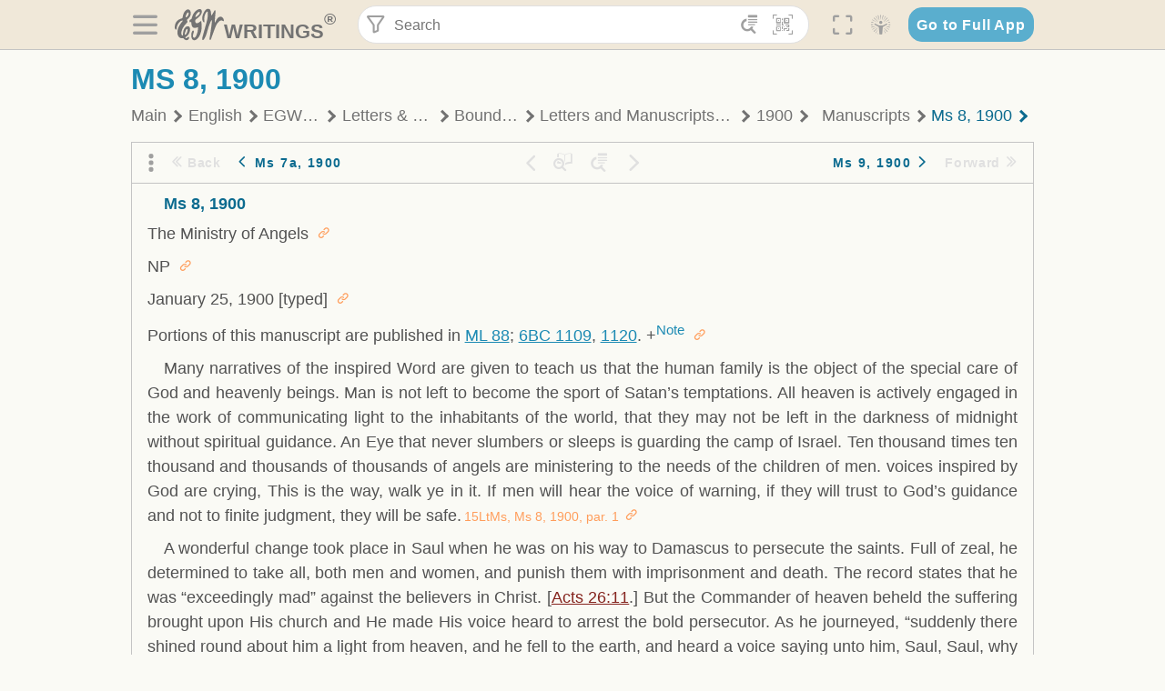

--- FILE ---
content_type: text/html; charset=utf-8
request_url: https://text.egwwritings.org/read/14065.9739001
body_size: 28353
content:
<!DOCTYPE html>
<html translate="no" lang="en" prefix="og: https://ogp.me/ns#" style="font-size:18px">

<head>
    <title>Ms 8, 1900 | EGW Writings</title>
    <meta name="viewport" content="width=device-width, initial-scale=1" />
    <meta name="theme-color" content="#115B77" />
    <link rel="manifest" href="/manifest.json" />
    <link rel="shortcut icon" href="/favicon.ico" />
    <link rel="icon" type="image/png" sizes="16x16" href="/images/icons/text/favicon16.png" />
    <link rel="icon" type="image/png" sizes="32x32" href="/images/icons/text/favicon32.png" />
    <link rel="icon" type="image/png" sizes="96x96" href="/images/icons/text/favicon96.png" />
    <link rel="icon" type="image/png" sizes="192x192" href="/images/icons/text/favicon192.png" />
    <meta name="apple-mobile-web-app-capable" content="yes" />
    <meta name="mobile-web-app-capable" content="yes" />
    <meta name="msapplication-TileColor" content="#ffffff" />
    <meta name="msapplication-TileImage" content="/images/icons/ms-icon-144x144.png" />
    <link rel="apple-touch-icon" sizes="57x57" href="/images/icons/text/icon57.png" />
    <link rel="apple-touch-icon" sizes="60x60" href="/images/icons/text/icon60.png" />
    <link rel="apple-touch-icon" sizes="72x72" href="/images/icons/text/icon72.png" />
    <link rel="apple-touch-icon" sizes="76x76" href="/images/icons/text/icon76.png" />
    <link rel="apple-touch-icon" sizes="114x114" href="/images/icons/text/icon114.png" />
    <link rel="apple-touch-icon" sizes="120x120" href="/images/icons/text/icon120.png" />
    <link rel="apple-touch-icon" sizes="144x144" href="/images/icons/text/icon144.png" />
    <link rel="apple-touch-icon" sizes="152x152" href="/images/icons/text/icon152.png" />
    <link rel="apple-touch-icon" sizes="180x180" href="/images/icons/text/icon180.png" />
    <meta name="title" content="Letters and Manuscripts — Volume 15 (1900)" />
    <meta name="description" content="Volume 15 of the formerly unpublished letters and manuscripts contains documents from the year 1900." />
    <meta name="keywords" content="15LtMs" />
    <meta property="og:type" content="website" />
    <meta property="og:title" content="Letters and Manuscripts — Volume 15 (1900)" />
    <meta property="og:description" content="Volume 15 of the formerly unpublished letters and manuscripts contains documents from the year 1900." />
    <meta property="og:url" content="https://text.egwwritings.org/read/14065.9739001" />
    <meta property="og:image" content="https://a.egwwritings.org/covers/14065?type=large" />
    <meta property="og:image:alt" content="Cover of the book 15LtMs" />
    <meta property="og:type" content="book" />
    <meta property="og:book:author" content="Ellen Gould White" />
    <meta property="og:book:isbn" />
    <meta property="og:book:release_date" content="1900" />
    <meta property="og:book:tag" content="15LtMs" />
    <meta name="twitter:card" content="summary" />
    <meta name="twitter:title" content="Letters and Manuscripts — Volume 15 (1900)" />
    <meta name="twitter:description" content="Volume 15 of the formerly unpublished letters and manuscripts contains documents from the year 1900." />
    <meta name="twitter:image" content="https://a.egwwritings.org/covers/14065?type=large" />
    <meta name="twitter:image:alt" content="Cover of the book 15LtMs" />
    <link rel="amphtml" href="https://text.egwwritings.org/amp/read/14065.9739001" />
    <link id="style-theme" rel="stylesheet" href="/getTheme" />
    <link rel="stylesheet" href="/static/components.css?v=1.3.383" />
    <link rel="stylesheet" href="/static/app.css?v=1.3.383" />
    <link rel="stylesheet" href="/static/reader.css?v=1.3.383" />
    <script>
        window.env = {
            REACT_APP_RESOURCE_URL: "https://media2.egwwritings.org",
            REACT_APP_SERVER_URL: "https://a.egwwritings.org",
            REACT_APP_CLIENT_ID_AUTHORIZED: "XpEE9AfjlYvWTw9COfP8Zg5IqDqo9CiRNw5IKNVVhcDogujqOF8dSPSq3weGBtBr",
            REACT_APP_CPANEL: "https://cpanel.egwwritings.org",
            REACT_APP_TEXT_APP_HOST: "https://text.egwwritings.org",
            REACT_APP_NEXT_APP_HOST: "https://next.egwwritings.org",
            REACT_APP_BASE_HOST: "https://text.egwwritings.org",
            REACT_APP_SEARCH_LOGS_URL: "https://9z39p9ztrd.execute-api.us-east-1.amazonaws.com/prod/searchlogs",
            REACT_APP_SEARCH_LOGS_TOKEN: "YzjJmK1pSB49fGMZkGF1C2y85SW28y404Vyt8HbI",
            REACT_APP_ENVIRONMENT: "production",
            REACT_APP_MAIN_APP_HOST: "https://egwwritings.org",
            REACT_APP_IS_LANDING: "undefined",
            REACT_APP_SERVER_TOKEN: "eyJhbGciOiJSUzI1NiIsImtpZCI6IjA0MTlFN0RBOUIwRkMxQkZCNDcwNTMyOUVGNjI4MjVBQjU5MEQ3RkRSUzI1NiIsInR5cCI6ImF0K2p3dCIsIng1dCI6IkJCbm4ycHNQd2ItMGNGTXA3MktDV3JXUTFfMCJ9.[base64].[base64]",
            REACT_APP_FB_APP_ID: "361256308186898",
        }
    </script>
    <style>
        @keyframes fadeIn {
            0% {
                opacity: 0;
            }

            100% {
                opacity: 1;
            }
        }


        .init-loader {
            display: none;
            z-index: 1;
            position: fixed;
            top: 0;
            left: 0;
            bottom: 0;
            right: 0;
        }

        .init-loader span {
            position: absolute;
            top: 50%;
            left: 50%;
            transform: translate(-50%, -50%);
        }

        html .init-loader+* {
            transition: filter 0.5s;
        }

        html:not(.is-app-init) .init-loader+* {
            animation: fadeIn 0.5s;
            pointer-events: none;
            filter: blur(6px) opacity(0.1);
        }

        html:not(.is-app-init) .init-loader {
            display: initial;
        }
    </style>
</head>

<body class="">
    <div id="toast" class="toast is-hidden notify"><span class="toast__message"></span><span class="toast__message hidden" id="@mailSent">Your mail sent!</span><span class="toast__message hidden" id="@mailError">Error while sending email</span><span class="toast__message hidden" id="@canNotAttachMore">Can not attach more than 5 files</span><span class="toast__message hidden" id="@fileSizeError">Total size of all attachments cannot be bigger than 10mb</span><span class="toast__message hidden" id="@textCopied">Text copied</span><span class="toast__message hidden" id="@textNotCopied">Text copy error</span></div>
    <div class="init-loader"><span>Loading...</span></div>
    <div class="">
        <header id="header" class="header">
            <div class="container header__content-wrapper"><button class="btn header__btn-back h-bcf clear padding-less"><i class=" egw-font-icon"></i></button><button class="btn menu-button clear padding-less" title="Menu"><i class=" egw-font-icon"></i></button><a id="header-logo" class="logo-wrap" href="/"><svg width="698" height="446" viewBox="0 0 698 446" fill="none" class="logo-image">
                        <path d="M418.15 145.41C419.25 156.15 420.36 166.9 421.44 177.64C421.69 180.13 422.24 182.67 421.92 185.1C421.63 187.38 420.86 190.96 419.44 191.44C417.14 192.22 413.49 191.81 411.56 190.36C403.38 184.23 397.6 176.16 394.5 166.3C388.88 148.43 388.08 130.3 391.98 112.04C399.66 76.0801 413.67 43.2301 438.09 15.0501C451.03 0.120054 467.22 -1.58995 484.66 1.00005C493.18 2.26005 499.47 8.18005 503.93 15.7301C510.44 26.7501 513.14 38.8601 514.29 51.4001C515.28 62.1701 515.81 72.9901 516.9 83.7601C517.21 86.8601 518.76 89.8401 519.74 92.8801C522.24 91.0601 525.55 89.77 527.1 87.34C534.51 75.8 541.62 64.0701 548.47 52.1901C552.41 45.3501 555.53 38.0301 559.26 31.0601C560.82 28.1501 562.63 25.1701 565.03 22.9901C567.25 20.9601 570.36 18.9701 573.13 18.9001C574.47 18.8601 576.93 23.1601 577.17 25.6501C578.01 34.7101 578.99 43.9101 578.36 52.9401C576.64 77.4201 574.02 101.83 571.95 126.28C570.44 144.1 569.21 161.95 567.86 179.79C567.77 181.04 567.29 182.37 567.58 183.51C568.46 186.98 569.63 190.37 570.69 193.79C572.71 191.33 575.28 189.15 576.67 186.38C585.82 168.13 594.29 149.37 608.21 134.16C614.56 127.22 622.1 120.77 630.28 116.21C647.81 106.43 668.03 110.73 680.99 126.08C690.25 137.05 697.72 149.03 697.19 164.26C696.82 174.83 692.56 178.14 684.09 172.04C664.52 157.94 642.24 166.56 626.4 181.28C607.1 199.21 592.83 220.71 582.9 244.71C570.82 273.91 560.34 303.79 549.46 333.47C538.43 363.56 527.81 393.81 516.84 423.93C514.85 429.38 512.47 434.82 509.38 439.69C507.89 442.04 504.37 444.16 501.67 444.28C500 444.35 496.9 440.63 496.62 438.34C495.66 430.57 494.43 422.5 495.53 414.86C501.78 371.22 508.9 327.71 515.26 284.09C518.8 259.82 521.6 235.43 524.38 211.05C525.94 197.42 526.82 183.7 527.88 170.01C528.1 167.16 528.08 164.19 527.46 161.44C527.3 160.71 523.55 159.75 523.04 160.32C520.85 162.76 519.06 165.62 517.47 168.52C497.34 205.26 484.03 244.68 472.07 284.62C463.6 312.93 455.94 341.5 446.55 369.5C441.02 386 433.49 401.95 425.56 417.48C421.49 425.45 415.3 432.74 408.73 438.93C400.47 446.71 390.85 442.88 390.47 431.52C390.14 421.69 391.36 411.47 393.91 401.95C408.44 347.68 423.48 293.54 438.53 239.41C450.46 196.5 463.34 153.75 468.12 109.32C470.2 89.9701 469.05 70.2601 469.23 50.7101C469.25 48.6901 468.62 46.5601 467.88 44.6501C465.25 37.9001 460.74 36.2201 455.42 40.8801C450.79 44.9401 446.49 49.7501 443.31 55.0001C426.5 82.7001 418.01 112.78 418.15 145.41Z"></path>
                        <path d="M227.92 62.53C226.79 94.2 213.81 119.66 189.99 139.9C189.04 140.71 187.99 141.39 187 142.16C170.03 155.32 169.71 155.46 178.64 175.11C182.88 184.44 179.57 190.7 173.42 197.39C159.66 212.4 145.43 227.12 133.08 243.25C116.25 265.23 103.98 290.09 97.2899 316.94C94.1499 329.55 94.9399 343.26 94.9299 356.48C94.9299 361.21 97.3899 366.14 99.4899 370.62C101.54 374.99 103.59 380.72 109.86 379.71C115.88 378.74 114.99 372.73 115.53 368.49C117.16 355.71 117.76 342.79 119.74 330.07C123.78 304.12 131.91 279.92 151.9 261.3C161.79 252.1 172.95 246.88 186.83 247.51C200.11 248.11 208.79 254.64 213.4 266.63C219.12 281.48 219.16 297.08 215.74 312.18C207.96 346.61 190.82 375.48 161.81 396.54C159.45 398.25 157.04 399.91 154.84 401.81C151.15 405 150.52 408.92 153.26 412.93C155.85 416.73 159.65 418.6 164.08 416.58C168.22 414.7 172.12 412.23 175.95 409.76C180.49 406.82 184.55 402.97 189.37 400.71C192.77 399.12 198.21 397.85 200.71 399.5C203.25 401.18 204.38 406.66 204.27 410.41C203.52 434.21 178.78 451 156.15 443.28C145.29 439.57 135.78 433.42 128.6 424.52C122.42 416.86 116.01 414.1 105.88 416.48C84.8399 421.42 62.1399 409 50.3899 386.98C38.8599 365.38 35.7499 342.11 38.1399 317.96C42.9699 269.08 67.3799 229.27 96.7299 191.79C101.34 185.9 106.59 180.5 111.24 174.64C112.62 172.9 112.98 170.35 113.8 168.17C111.23 167.32 108.48 165.41 106.13 165.81C94.8299 167.76 84.6499 172.59 76.2099 180.4C46.9199 207.51 28.7499 240.11 27.1799 280.83C26.9699 286.4 28.2799 293.13 20.4499 295.17C14.5099 296.71 9.16993 293.56 5.50993 284.69C2.68993 277.88 -0.0600706 270.35 -0.0100706 263.15C0.229929 225.52 10.4499 191.65 39.9699 165.9C53.3399 154.23 68.7899 146.24 85.4099 140.35C90.1199 138.68 94.8399 136.99 99.6599 135.73C107.48 133.69 111.45 128.98 112.42 120.85C113.56 111.37 115.19 101.9 117.3 92.59C123.71 64.28 136.59 39.54 158.39 19.84C183.17 -2.56 215.73 6.84 224.33 39.22C226.36 46.76 226.77 54.74 227.92 62.53ZM182.32 301.38C182.32 297.16 182.5 295.47 182.29 293.84C181.2 285.21 176.34 283 169.73 288.62C165.68 292.07 161.17 296.02 159.25 300.72C153.62 314.48 148.78 328.6 144.47 342.83C142.71 348.66 142.6 355.15 142.77 361.31C142.85 364.17 144.79 368.45 146.98 369.33C148.93 370.11 152.51 367.24 155.16 365.63C156.52 364.81 157.45 363.25 158.51 361.98C173.76 343.69 179.23 321.69 182.32 301.38ZM197.74 66.75C197.2 60.58 198.8 53.61 192.09 50.94C185.37 48.26 181.57 54.28 177.61 58.34C175.02 60.99 172.93 64.17 170.87 67.27C162.69 79.62 158.2 93.44 155.74 107.88C155.19 111.14 155.71 115.77 157.7 118.03C161.15 121.94 165.53 118.92 168.86 116.53C186.05 104.17 195.52 87.29 197.74 66.75Z"></path>
                        <path d="M234.39 373.75C233.63 356.21 237.63 340.13 244.39 324.74C246.36 320.26 249.09 315.79 252.51 312.34C259.84 304.94 267.18 307 270.07 317.2C271.16 321.04 271.41 325.57 270.5 329.43C267.84 340.74 264.2 351.82 261.35 363.1C259.53 370.3 257.42 377.67 257.35 384.99C257.3 390.49 259.29 396.6 262.11 401.42C267.93 411.4 278.62 413.57 287.79 406.59C292.59 402.94 296.78 397.8 299.69 392.47C316.89 360.98 325.96 326.99 329.6 291.44C330.36 284 331.22 276.54 331.47 269.07C331.73 261.07 329.16 259.18 321.63 262.48C309.22 267.93 296.59 271.03 282.91 270.5C265.33 269.82 252.27 261.84 245.32 246.12C241.03 236.42 239.22 225.53 237.12 215.01C235.66 207.71 235.9 200.08 234.82 192.68C233.84 185.96 231.79 184.97 225.59 187.01C210.35 192.02 208.91 190.73 208.81 174.75C208.74 162.8 213.76 154.57 224.92 150.82C235.3 147.32 239.8 139.74 242.32 129.88C249.81 100.56 261.04 72.9101 280.41 49.2301C292.6 34.3201 306.14 20.6201 323.57 11.9401C331.63 7.9301 340.58 4.7901 349.45 3.5301C368.82 0.790096 382.42 12.6001 384.32 32.1301C385.99 49.3501 381.72 65.1301 372.96 79.8601C361.94 98.3901 346.98 113.36 330.36 126.75C321.61 133.8 312.18 140.02 303.62 147.28C287.83 160.67 285.49 174.99 295.43 192.81C301.49 203.66 309.54 206.97 321.54 203.57C336.35 199.37 348.3 190.35 359.85 180.74C372.89 169.89 375.93 170.41 378.21 186.66C386.93 248.95 385.41 310.33 359.32 369.04C349.07 392.11 335.33 412.82 316.14 429.57C305.23 439.09 293.49 445.28 278.07 445.56C260.29 445.89 249.42 436.32 243.07 420.75C236.94 405.64 233.45 389.75 234.39 373.75ZM356.98 56.4601C356.64 43.4601 350 38.7901 341.12 43.6201C333.9 47.5401 327 52.5401 321.03 58.2001C306.13 72.3201 297.87 90.4401 292.57 109.95C291.93 112.31 293.09 115.45 294.26 117.81C294.59 118.48 298.36 118.35 299.8 117.42C319.38 104.74 338.87 91.8101 351.15 71.1401C354.24 65.9201 355.71 59.7401 356.98 56.4601Z"></path>
                    </svg>
                    <div class="logo-text"><span class="logo__text-writings">writings</span><sup class="logo__text-registered">®</sup></div>
                </a>
                <form action="/search" id="js-search-form" class="header-form">
                    <div class="header-form__query-field search-input si-r">
                        <div id="hf-dd" class="base-drop-down dd-r header-form__form-dropdown">
                            <div class="base-drop-down__button dd-b"><button class="btn header-form__btn-filter clear" type="button" title="Filter"><i class=" egw-font-icon"></i></button><button class="btn header-form__btn-filter__mobile clear padding-less" type="button" title="Search"><i class=" egw-font-icon"></i></button></div>
                            <div class="container base-drop-down__body dd__bd">
                                <h2 class="header-form__search-form__title">Search filters</h2><button class="btn search-form-btn-reset clear" type="button" id="js-search-reset-form" title="Reset"><i class="btn-reset-icon egw-font-icon"></i><span class="btn-reset-text">Reset</span></button><button class="btn close-btn header-form__popup__btn-close dd-b-c clear" aria-label="Close" type="button"><i class="icon-close times"></i><span class="close-btn__text">hide</span></button>
                                <div class="header-form__popup-fields"><label class="base-field">
                                        <div class="base-field__label-text">Language:</div>
                                        <div class="base-select default base-field__field"><select class="base-select__input default base-field__field" name="lang">
                                                <option value="en" selected="">English</option>
                                                <option value="ab">Abkhazian</option>
                                                <option value="af">Afrikaans</option>
                                                <option value="ake">Akawaio</option>
                                                <option value="sq">Albanian (Shqiptare)</option>
                                                <option value="alt">Altay</option>
                                                <option value="am">Amharic (አማርኛ)</option>
                                                <option value="ar">Arabic (عربى)</option>
                                                <option value="hy">Armenian (Հայերեն)</option>
                                                <option value="as">Assamese</option>
                                                <option value="av">Avar</option>
                                                <option value="az">Azerbaijani (Azərbaycan)</option>
                                                <option value="ba">Bandung</option>
                                                <option value="btk">Batak</option>
                                                <option value="bn">Bengali (বাঙ্গালি)</option>
                                                <option value="bs">Bosnian (Bosanski)</option>
                                                <option value="bg">Bulgarian (Български)</option>
                                                <option value="bum">Bulu</option>
                                                <option value="my">Burmese (မြန်မာနိုင်ငံ)</option>
                                                <option value="car">Carib</option>
                                                <option value="cat">Catalan (Català)</option>
                                                <option value="ce">Cebuano</option>
                                                <option value="nya">Chewa</option>
                                                <option value="lua">Chiluba</option>
                                                <option value="zh">Chinese (中文)</option>
                                                <option value="ch">Chitonga</option>
                                                <option value="ht">Creol</option>
                                                <option value="hr">Croatian (Hrvatski)</option>
                                                <option value="cs">Czech (Čeština)</option>
                                                <option value="da">Danish (Dansk)</option>
                                                <option value="prs">Dari</option>
                                                <option value="nl">Dutch (Nederlands)</option>
                                                <option value="eo">Esperanto</option>
                                                <option value="et">Estonian (Eesti Keel)</option>
                                                <option value="ew">Ewe</option>
                                                <option value="cfm">Falam </option>
                                                <option value="fo">Faroese</option>
                                                <option value="fa">Farsi (فارسی)</option>
                                                <option value="fj">Fijian</option>
                                                <option value="fi">Finnish (Suomalainen)</option>
                                                <option value="fr">French (Français)</option>
                                                <option value="grt">Garo</option>
                                                <option value="ka">Georgian (Ქართული)</option>
                                                <option value="de">German (Deutsch)</option>
                                                <option value="el">Greek (Ελληνικά)</option>
                                                <option value="kl">Greenlandic</option>
                                                <option value="guj">Gujarati (ગુજરાતી)</option>
                                                <option value="guz">Gusii</option>
                                                <option value="chn">Hakha</option>
                                                <option value="ha">Hausa</option>
                                                <option value="he">Hebrew (עִברִית)</option>
                                                <option value="hl">Hiligaynon</option>
                                                <option value="hi">Hindi (हिन्दी)</option>
                                                <option value="hmr">Hmar</option>
                                                <option value="hu">Hungarian (Magyar)</option>
                                                <option value="is">Icelandic (Íslenska)</option>
                                                <option value="ig">Igbo</option>
                                                <option value="il">Ilocano</option>
                                                <option value="id">Indonesian (Indonesia)</option>
                                                <option value="it">Italian (Italiano)</option>
                                                <option value="ja">Japanese (日本語)</option>
                                                <option value="kbd">Kabardian</option>
                                                <option value="kn">Kannada (ಕನ್ನಡ)</option>
                                                <option value="kk">Kazakh (Қазақ)</option>
                                                <option value="kh">Khasi</option>
                                                <option value="km">Khmer (ខ្មែរ)</option>
                                                <option value="ki">Kikuyu</option>
                                                <option value="nnb">Kinande</option>
                                                <option value="rw">Kinyarwanda</option>
                                                <option value="gil">Kiribati</option>
                                                <option value="rn">Kirundi</option>
                                                <option value="koo">Konjo </option>
                                                <option value="ko">Korean (한국어)</option>
                                                <option value="kpy">Koryak</option>
                                                <option value="ku">Kurdish (Kurdî)</option>
                                                <option value="ky">Kyrgyz (Кыргызча)</option>
                                                <option value="lo">Lao</option>
                                                <option value="lv">Latvian (Latviski)</option>
                                                <option value="lt">Lithuanian (Lietuvių)</option>
                                                <option value="loz">Lozi</option>
                                                <option value="lg">Luganda</option>
                                                <option value="luy">Luhya</option>
                                                <option value="luo">Luo</option>
                                                <option value="mas">Maasai</option>
                                                <option value="mk">Macedonian (Македонски)</option>
                                                <option value="mg">Malagasy</option>
                                                <option value="ms">Malay (Melayu)</option>
                                                <option value="ml">Malayalam (മലയാളം)</option>
                                                <option value="mni">Manipuri</option>
                                                <option value="mi">Maori</option>
                                                <option value="mrh">Mara</option>
                                                <option value="mr">Marathi (मराठी)</option>
                                                <option value="mfe">Mauritian Creole</option>
                                                <option value="lus">Mizo</option>
                                                <option value="mon">Mongolian</option>
                                                <option value="cnr">Montenegrin</option>
                                                <option value="nd">Ndebele</option>
                                                <option value="ne">Nepali (नेपाली)</option>
                                                <option value="nb">Norwegian</option>
                                                <option value="nyo">Nyoro (Tooro)</option>
                                                <option value="or">Odia</option>
                                                <option value="om">Oromo</option>
                                                <option value="kj">Ovambo</option>
                                                <option value="pam">Pampangan</option>
                                                <option value="pag">Pangasinan</option>
                                                <option value="pap">Papiamento</option>
                                                <option value="ps">Pashto</option>
                                                <option value="pl">Polish (Polskie)</option>
                                                <option value="pt">Portuguese (Português)</option>
                                                <option value="pa">Punjabi (ਪੰਜਾਬੀ)</option>
                                                <option value="rar">Rarotongan</option>
                                                <option value="ro">Romanian (Română)</option>
                                                <option value="ru">Russian (Русский)</option>
                                                <option value="rue">Rusyn</option>
                                                <option value="sm">Samoan (Samoa)</option>
                                                <option value="sat">Santali</option>
                                                <option value="sr">Serbian (Српски)</option>
                                                <option value="sh">Serbo-Croatian</option>
                                                <option value="ksw">Sgaw Karen</option>
                                                <option value="sn">Shona</option>
                                                <option value="si">Sinhala (සිංහල)</option>
                                                <option value="sk">Slovak (Slovenský)</option>
                                                <option value="sl">Slovenian</option>
                                                <option value="som">Somali </option>
                                                <option value="st">Sotho</option>
                                                <option value="es">Spanish (Español)</option>
                                                <option value="sw">Swahili (Kiswahili)</option>
                                                <option value="sv">Swedish (Svenska)</option>
                                                <option value="tl">Tagalog</option>
                                                <option value="ty">Tahitian</option>
                                                <option value="zht">Taiwanese</option>
                                                <option value="tg">Tajik (Тоҷикӣ)</option>
                                                <option value="ta">Tamil (தமிழ்)</option>
                                                <option value="te">Telugu (తెలుగు)</option>
                                                <option value="th">Thai (ไทย)</option>
                                                <option value="tpi">Tok Pisin</option>
                                                <option value="to">Tongan</option>
                                                <option value="tn">Tswana</option>
                                                <option value="tum">Tumbuka</option>
                                                <option value="tr">Turkish (Türkçe)</option>
                                                <option value="tk">Turkmen</option>
                                                <option value="ak">Twi</option>
                                                <option value="uk">Ukrainian (Українська)</option>
                                                <option value="ur">Urdu (اردو)</option>
                                                <option value="uz">Uzbek (O&#x27;zbek)</option>
                                                <option value="ve">Venda</option>
                                                <option value="vi">Vietnamese (Tiếng Việt)</option>
                                                <option value="cy">Welsh (Cymraeg)</option>
                                                <option value="xh">Xhosa (Isixhosa)</option>
                                                <option value="yo">Yoruba</option>
                                                <option value="zom">Zomi</option>
                                                <option value="zu">Zulu</option>
                                            </select>
                                            <div class="base-select__chevron">
                                                <div class="arrow-icon down" style="width:7px;height:7px"></div>
                                            </div>
                                        </div>
                                    </label><label class="base-field">
                                        <div class="base-field__label-text">Collection:</div>
                                        <div class="base-select default base-field__field"><select class="base-select__input default base-field__field" name="collection">
                                                <option value="2" selected="">EGW Writings</option>
                                                <option value="6">Reference</option>
                                                <option value="22">Bible</option>
                                                <option value="15">Adventist Pioneer Library</option>
                                            </select>
                                            <div class="base-select__chevron">
                                                <div class="arrow-icon down" style="width:7px;height:7px"></div>
                                            </div>
                                        </div>
                                    </label><label class="base-field">
                                        <div class="base-field__label-text">Section:</div>
                                        <div class="base-select default base-field__field"><select class="base-select__input default base-field__field" name="section">
                                                <option value="all" selected="">All sections</option>
                                                <option value="4">Books</option>
                                                <option value="1227">Devotionals</option>
                                                <option value="253">Letters &amp; Manuscripts</option>
                                                <option value="10">Misc Collections</option>
                                                <option value="8">Pamphlets</option>
                                                <option value="5">Periodicals</option>
                                                <option value="14">Biography</option>
                                                <option value="218">Modern English</option>
                                                <option value="1469">The Conflict</option>
                                            </select>
                                            <div class="base-select__chevron">
                                                <div class="arrow-icon down" style="width:7px;height:7px"></div>
                                            </div>
                                        </div>
                                    </label><button class="btn search-form__btn-submit primary" title="Search">Search</button></div>
                            </div>
                            <div class="base-drop-down__backdrop dd__bc"></div>
                        </div><input class="search-input__input si-i" autoComplete="off" required="" type="search" name="query" placeholder="Search" value="" /><button class="btn search-input__btn-clear si-c clear" title="Clear"><svg viewBox="0 0 20 20">
                                <path d="M10.0001 8.41535L16.0873 2.32839C16.5249 1.89054 17.2345 1.89054 17.6719 2.32839C18.1093 2.76584 18.1093 3.47536 17.6719 3.91278L11.5844 10.0001L17.6717 16.0872C18.1092 16.5249 18.1092 17.2343 17.6717 17.6718C17.2343 18.1094 16.5247 18.1094 16.0871 17.6718L9.99987 11.5846L3.9127 17.6716C3.47507 18.1095 2.76552 18.1095 2.32809 17.6716C1.89064 17.2342 1.89064 16.5246 2.32809 16.0872L8.41562 9.99989L2.32827 3.91277C1.89081 3.47513 1.89081 2.76569 2.32827 2.32823C2.76573 1.8906 3.47525 1.8906 3.91288 2.32823L10.0001 8.41535Z"></path>
                            </svg></button><button class="btn header-form__btn-search clear" type="submit" title="Search"><i class=" egw-font-icon"></i></button><button class="btn header-form__btn-help h-sh clear" type="button" title="Help"><i class=" egw-font-icon"></i></button>
                    </div><input type="hidden" name="offset" value="0" /><input type="hidden" name="limit" value="10" /><input type="hidden" name="order" value="wrel" /><input type="hidden" name="snippet" value="short" /><input type="hidden" name="query_type" value="prefer_exact" /><input type="hidden" name="period" value="both" />
                </form><button class="btn header__btn-fullscreen clear padding-less" id="h-fsi" title="Fullscreen"><i class=" egw-font-icon"></i></button>
                <div class="base-drop-down dd-r header__three-dots">
                    <div class="base-drop-down__button dd-b"><button class="btn clear padding-less"><i class=" egw-font-icon"></i></button></div>
                    <div class="base-drop-down__body dd__bd" style="top:100%;right:0"><button class="btn menu-button clear" title="Menu"><i class=" egw-font-icon"></i></button><button class="btn header__btn-help h-sh clear" title="Help"><i class=" egw-font-icon"></i></button>
                        <div class="base-css-dropdown header__theme">
                            <div class="base-css-dropdown__button"><button class="btn clear" title="Theme"><i class=" egw-font-icon"></i></button></div>
                            <div class="base-css-dropdown__body" style="top:100%;right:0">
                                <ul class="theme-menu">
                                    <li class="theme-menu_item js-btn-set-theme" data-id="dy"><button class="theme-menu_btn">Day</button></li>
                                    <li class="theme-menu_item js-btn-set-theme is-current" data-id="dw"><button class="theme-menu_btn">Dawn</button></li>
                                    <li class="theme-menu_item js-btn-set-theme" data-id="dk"><button class="theme-menu_btn">Dusk</button></li>
                                    <li class="theme-menu_item js-btn-set-theme" data-id="dm"><button class="theme-menu_btn">Dark</button></li>
                                    <li class="theme-menu_item js-btn-set-theme" data-id="adm"><button class="theme-menu_btn">Accessibility Dark</button></li>
                                    <li class="theme-menu_item js-btn-set-theme" data-id="ady"><button class="theme-menu_btn">Accessibility Day</button></li>
                                </ul>
                            </div>
                        </div><a class="btn clear" href="/"><i class=" egw-font-icon"></i></a>
                    </div>
                    <div class="base-drop-down__backdrop dd__bc"></div>
                </div>
                <div class="base-css-dropdown header__theme">
                    <div class="base-css-dropdown__button"><button class="btn clear padding-less" title="Theme"><i class=" egw-font-icon"></i></button></div>
                    <div class="base-css-dropdown__body" style="top:100%;right:0">
                        <ul class="theme-menu">
                            <li class="theme-menu_item js-btn-set-theme" data-id="dy"><button class="theme-menu_btn">Day</button></li>
                            <li class="theme-menu_item js-btn-set-theme is-current" data-id="dw"><button class="theme-menu_btn">Dawn</button></li>
                            <li class="theme-menu_item js-btn-set-theme" data-id="dk"><button class="theme-menu_btn">Dusk</button></li>
                            <li class="theme-menu_item js-btn-set-theme" data-id="dm"><button class="theme-menu_btn">Dark</button></li>
                            <li class="theme-menu_item js-btn-set-theme" data-id="adm"><button class="theme-menu_btn">Accessibility Dark</button></li>
                            <li class="theme-menu_item js-btn-set-theme" data-id="ady"><button class="theme-menu_btn">Accessibility Day</button></li>
                        </ul>
                    </div>
                </div><a class="btn header__go-to-full-app secondary" rel="noopener noreferrer" href="https://egwwritings.org/read?panels=p14065.9739001">Go to Full App</a>
            </div>
            <div id="h-hdd" class="base-drop-down dd-r header__help-dd">
                <div class="base-drop-down__button dd-b"></div>
                <div class="base-drop-down__body dd__bd header__help-dd__body" style="top:100%;right:0">
                    <div class="search-example-view">
                        <div class="search-example-view__title">Search Syntax Examples <button class="btn close-btn header__help-dd__btn-close h-csh clear padding-less" aria-label="Close"><i class="icon-close times"></i><span class="close-btn__text">hide</span></button></div>
                        <div class="search-item-box span-all-columns">
                            <div class="search-example-view__item-title">Abbreviations: </div><a class="example" href="/bibliography/egw">EGW</a>
                            <div class="delimiter">|</div><a class="example" href="/bibliography/bible">Bible</a>
                        </div>
                        <div class="search-item-box">
                            <div class="search-example-view__item-title">Go to a book or page:</div>
                            <div class="example se-e">Education</div>
                            <div class="example se-e">Education 57</div>
                            <div class="example se-e">Ed 57.1</div>
                        </div>
                        <div class="search-item-box">
                            <div class="search-example-view__item-title">Go to a Bible reference:</div>
                            <div class="example se-e">Revelation 6:12</div>
                            <div class="example se-e">Rev 6:12</div>
                        </div>
                        <div class="search-item-box">
                            <div class="search-example-view__item-title">Words within the book Ed or Education:</div>
                            <div class="example se-e">Ed greatest want</div>
                            <div class="example se-e">Education greatest want</div>
                        </div>
                        <div class="search-item-box">
                            <div class="search-example-view__item-title">Phrase within the book Ed or Education:</div>
                            <div class="example se-e">Ed &quot;greatest want&quot;</div>
                            <div class="example se-e">Education &quot;greatest want&quot;</div>
                        </div>
                        <div class="search-item-box">
                            <div class="search-example-view__item-title">Boolean operators::</div>
                            <div class="search-box">AND<div class="example se-e">David Jonathan</div>
                            </div>
                            <div class="search-box">OR<div class="example se-e">Goliath | Philistine</div>
                            </div>
                            <div class="search-box">NOT<div class="example se-e">David ! Saul</div>
                            </div>
                        </div>
                        <div class="search-item-box">
                            <div class="search-example-view__item-title">Search for a phrase</div>
                            <div class="example se-e">&quot;Greatest want of the world&quot;</div>
                            <div class="search-example-view__item-title">Wildcard search:</div>
                            <div class="example se-e">Just*</div>
                        </div>
                        <div class="search-item-box">
                            <div class="search-example-view__item-title">Word proximity matching:</div>
                            <div class="example se-e">faith NEAR/5 sight</div>
                        </div>
                        <div class="search-item-box">
                            <div class="search-example-view__item-title">Minimum matching words:</div>
                            <div class="example se-e">&quot;love joy peace church&quot;/2</div>
                        </div>
                        <div class="search-item-box">
                            <div class="search-example-view__item-title">Ordered search:</div>
                            <div class="example se-e">God &lt;&lt; loved &lt;&lt; world</div>
                        </div>
                    </div>
                </div>
                <div class="base-drop-down__backdrop dd__bc"></div>
            </div>
        </header>
        <div class="main-wrap">
            <main class="container content-wrap">
                <div class="side-panel__root left" id="sm-r">
                    <nav class="side-panel__content side-menu__content"><a class="side-menu-item" href="/allCollection" rel="noreferrer">All collections</a><a class="side-menu-item" href="https://whiteestate.org/about/egwbio/" target="_blank" rel="noreferrer">Biography Ellen G. White</a><a class="side-menu-item" href="/about" rel="noreferrer">About EGW Writings</a><a class="side-menu-item" href="https://partner.egwwritings.org/" target="_blank" rel="noreferrer">Support our ministry</a><a class="side-menu-item" href="https://ellenwhite.org/faq" target="_blank" rel="noreferrer">FAQ</a><a class="side-menu-item" href="/bibliography" rel="noreferrer">Bibliography</a><a class="side-menu-item" href="/contactus" rel="noreferrer">Contact Us</a><a class="side-menu-item go-to-full-app" href="https://egwwritings.org/read?panels=p14065.9739001" rel="noreferrer">Go to Full App</a></nav>
                    <div class="backdrop side-panel__backdrop"></div>
                </div>
                <div class="top-panel">
                    <div class="breadcrumbs" id="breadcrumbs"><a class="breadcrumbs-header" href="/read/14065.20123192"><i class="breadcrumbs-header-back-icon egw-font-icon"></i>
                            <h1 class="breadcrumbs-header-title">Ms 8, 1900</h1>
                        </a>
                        <div class="breadcrumbs-row">
                            <div class="breadcrumbs-list">
                                <div class="breadcrumbs-items-container"><a class="breadcrumbs-item" href="/?redirect=false">Main</a> <div class="arrow-icon right" style="width:7px;height:7px"></div>
                                </div>
                                <div class="breadcrumbs-items-container"><a class="breadcrumbs-item" href="/allCollection/en">English</a> <div class="arrow-icon right" style="width:7px;height:7px"></div>
                                    <div class="breadcrumbs-menu"><a href="/allCollection/ab" class="breadcrumbs-menu-item" rel="noreferrer">Abkhazian</a><a href="/allCollection/af" class="breadcrumbs-menu-item" rel="noreferrer">Afrikaans</a><a href="/allCollection/ake" class="breadcrumbs-menu-item" rel="noreferrer">Akawaio</a><a href="/allCollection/sq" class="breadcrumbs-menu-item" rel="noreferrer">Albanian (Shqiptare)</a><a href="/allCollection/alt" class="breadcrumbs-menu-item" rel="noreferrer">Altay</a><a href="/allCollection/am" class="breadcrumbs-menu-item" rel="noreferrer">Amharic (አማርኛ)</a><a href="/allCollection/ar" class="breadcrumbs-menu-item" rel="noreferrer">Arabic (عربى)</a><a href="/allCollection/hy" class="breadcrumbs-menu-item" rel="noreferrer">Armenian (Հայերեն)</a><a href="/allCollection/as" class="breadcrumbs-menu-item" rel="noreferrer">Assamese</a><a href="/allCollection/av" class="breadcrumbs-menu-item" rel="noreferrer">Avar</a><a href="/allCollection/az" class="breadcrumbs-menu-item" rel="noreferrer">Azerbaijani (Azərbaycan)</a><a href="/allCollection/ba" class="breadcrumbs-menu-item" rel="noreferrer">Bandung</a><a href="/allCollection/btk" class="breadcrumbs-menu-item" rel="noreferrer">Batak</a><a href="/allCollection/bn" class="breadcrumbs-menu-item" rel="noreferrer">Bengali (বাঙ্গালি)</a><a href="/allCollection/bs" class="breadcrumbs-menu-item" rel="noreferrer">Bosnian (Bosanski)</a><a href="/allCollection/bg" class="breadcrumbs-menu-item" rel="noreferrer">Bulgarian (Български)</a><a href="/allCollection/bum" class="breadcrumbs-menu-item" rel="noreferrer">Bulu</a><a href="/allCollection/my" class="breadcrumbs-menu-item" rel="noreferrer">Burmese (မြန်မာနိုင်ငံ)</a><a href="/allCollection/car" class="breadcrumbs-menu-item" rel="noreferrer">Carib</a><a href="/allCollection/cat" class="breadcrumbs-menu-item" rel="noreferrer">Catalan (Català)</a><a href="/allCollection/ce" class="breadcrumbs-menu-item" rel="noreferrer">Cebuano</a><a href="/allCollection/nya" class="breadcrumbs-menu-item" rel="noreferrer">Chewa</a><a href="/allCollection/lua" class="breadcrumbs-menu-item" rel="noreferrer">Tshiluba</a><a href="/allCollection/zh" class="breadcrumbs-menu-item" rel="noreferrer">Chinese (中文)</a><a href="/allCollection/ch" class="breadcrumbs-menu-item" rel="noreferrer">Chitonga</a><a href="/allCollection/ht" class="breadcrumbs-menu-item" rel="noreferrer">Creol</a><a href="/allCollection/hr" class="breadcrumbs-menu-item" rel="noreferrer">Croatian (Hrvatski)</a><a href="/allCollection/cs" class="breadcrumbs-menu-item" rel="noreferrer">Czech (Čeština)</a><a href="/allCollection/da" class="breadcrumbs-menu-item" rel="noreferrer">Danish (Dansk)</a><a href="/allCollection/prs" class="breadcrumbs-menu-item" rel="noreferrer">Dari</a><a href="/allCollection/nl" class="breadcrumbs-menu-item" rel="noreferrer">Dutch (Nederlands)</a><a href="/allCollection/eo" class="breadcrumbs-menu-item" rel="noreferrer">Esperanto</a><a href="/allCollection/et" class="breadcrumbs-menu-item" rel="noreferrer">Estonian (Eesti Keel)</a><a href="/allCollection/ew" class="breadcrumbs-menu-item" rel="noreferrer">Ewe</a><a href="/allCollection/cfm" class="breadcrumbs-menu-item" rel="noreferrer">Falam </a><a href="/allCollection/fo" class="breadcrumbs-menu-item" rel="noreferrer">Faroese</a><a href="/allCollection/fa" class="breadcrumbs-menu-item" rel="noreferrer">Farsi (فارسی)</a><a href="/allCollection/fj" class="breadcrumbs-menu-item" rel="noreferrer">Fijian</a><a href="/allCollection/fi" class="breadcrumbs-menu-item" rel="noreferrer">Finnish (Suomalainen)</a><a href="/allCollection/fr" class="breadcrumbs-menu-item" rel="noreferrer">French (Français)</a><a href="/allCollection/grt" class="breadcrumbs-menu-item" rel="noreferrer">Garo</a><a href="/allCollection/ka" class="breadcrumbs-menu-item" rel="noreferrer">Georgian (Ქართული)</a><a href="/allCollection/de" class="breadcrumbs-menu-item" rel="noreferrer">German (Deutsch)</a><a href="/allCollection/el" class="breadcrumbs-menu-item" rel="noreferrer">Greek (Ελληνικά)</a><a href="/allCollection/kl" class="breadcrumbs-menu-item" rel="noreferrer">Greenlandic</a><a href="/allCollection/guj" class="breadcrumbs-menu-item" rel="noreferrer">Gujarati (ગુજરાતી)</a><a href="/allCollection/guz" class="breadcrumbs-menu-item" rel="noreferrer">Gusii</a><a href="/allCollection/chn" class="breadcrumbs-menu-item" rel="noreferrer">Hakha</a><a href="/allCollection/ha" class="breadcrumbs-menu-item" rel="noreferrer">Hausa</a><a href="/allCollection/he" class="breadcrumbs-menu-item" rel="noreferrer">Hebrew (עִברִית)</a><a href="/allCollection/hl" class="breadcrumbs-menu-item" rel="noreferrer">Hiligaynon</a><a href="/allCollection/hi" class="breadcrumbs-menu-item" rel="noreferrer">Hindi (हिन्दी)</a><a href="/allCollection/hmr" class="breadcrumbs-menu-item" rel="noreferrer">Hmar</a><a href="/allCollection/hu" class="breadcrumbs-menu-item" rel="noreferrer">Hungarian (Magyar)</a><a href="/allCollection/is" class="breadcrumbs-menu-item" rel="noreferrer">Icelandic (Íslenska)</a><a href="/allCollection/ig" class="breadcrumbs-menu-item" rel="noreferrer">Igbo</a><a href="/allCollection/il" class="breadcrumbs-menu-item" rel="noreferrer">Ilocano</a><a href="/allCollection/id" class="breadcrumbs-menu-item" rel="noreferrer">Indonesian (Indonesia)</a><a href="/allCollection/it" class="breadcrumbs-menu-item" rel="noreferrer">Italian (Italiano)</a><a href="/allCollection/ja" class="breadcrumbs-menu-item" rel="noreferrer">Japanese (日本語)</a><a href="/allCollection/kbd" class="breadcrumbs-menu-item" rel="noreferrer">Kabardian</a><a href="/allCollection/kn" class="breadcrumbs-menu-item" rel="noreferrer">Kannada (ಕನ್ನಡ)</a><a href="/allCollection/kk" class="breadcrumbs-menu-item" rel="noreferrer">Kazakh (Қазақ)</a><a href="/allCollection/kh" class="breadcrumbs-menu-item" rel="noreferrer">Khasi</a><a href="/allCollection/km" class="breadcrumbs-menu-item" rel="noreferrer">Khmer (ខ្មែរ)</a><a href="/allCollection/ki" class="breadcrumbs-menu-item" rel="noreferrer">Kikuyu</a><a href="/allCollection/nnb" class="breadcrumbs-menu-item" rel="noreferrer">Kinande</a><a href="/allCollection/rw" class="breadcrumbs-menu-item" rel="noreferrer">Kinyarwanda</a><a href="/allCollection/gil" class="breadcrumbs-menu-item" rel="noreferrer">Kiribati</a><a href="/allCollection/rn" class="breadcrumbs-menu-item" rel="noreferrer">Kirundi</a><a href="/allCollection/koo" class="breadcrumbs-menu-item" rel="noreferrer">Konjo </a><a href="/allCollection/ko" class="breadcrumbs-menu-item" rel="noreferrer">Korean (한국어)</a><a href="/allCollection/kpy" class="breadcrumbs-menu-item" rel="noreferrer">Koryak</a><a href="/allCollection/ku" class="breadcrumbs-menu-item" rel="noreferrer">Kurdish (Kurdî)</a><a href="/allCollection/ky" class="breadcrumbs-menu-item" rel="noreferrer">Kyrgyz (Кыргызча)</a><a href="/allCollection/lo" class="breadcrumbs-menu-item" rel="noreferrer">Lao</a><a href="/allCollection/lv" class="breadcrumbs-menu-item" rel="noreferrer">Latvian (Latviski)</a><a href="/allCollection/lt" class="breadcrumbs-menu-item" rel="noreferrer">Lithuanian (Lietuvių)</a><a href="/allCollection/loz" class="breadcrumbs-menu-item" rel="noreferrer">Lozi</a><a href="/allCollection/lg" class="breadcrumbs-menu-item" rel="noreferrer">Luganda</a><a href="/allCollection/luy" class="breadcrumbs-menu-item" rel="noreferrer">Luhya</a><a href="/allCollection/luo" class="breadcrumbs-menu-item" rel="noreferrer">Luo</a><a href="/allCollection/mas" class="breadcrumbs-menu-item" rel="noreferrer">Maasai</a><a href="/allCollection/mk" class="breadcrumbs-menu-item" rel="noreferrer">Macedonian (Македонски)</a><a href="/allCollection/mg" class="breadcrumbs-menu-item" rel="noreferrer">Malagasy</a><a href="/allCollection/ms" class="breadcrumbs-menu-item" rel="noreferrer">Malay (Melayu)</a><a href="/allCollection/ml" class="breadcrumbs-menu-item" rel="noreferrer">Malayalam (മലയാളം)</a><a href="/allCollection/mni" class="breadcrumbs-menu-item" rel="noreferrer">Manipuri</a><a href="/allCollection/mi" class="breadcrumbs-menu-item" rel="noreferrer">Maori</a><a href="/allCollection/mrh" class="breadcrumbs-menu-item" rel="noreferrer">Mara</a><a href="/allCollection/mr" class="breadcrumbs-menu-item" rel="noreferrer">Marathi (मराठी)</a><a href="/allCollection/mfe" class="breadcrumbs-menu-item" rel="noreferrer">Mauritian Creole</a><a href="/allCollection/lus" class="breadcrumbs-menu-item" rel="noreferrer">Mizo</a><a href="/allCollection/mon" class="breadcrumbs-menu-item" rel="noreferrer">Mongolian</a><a href="/allCollection/cnr" class="breadcrumbs-menu-item" rel="noreferrer">Montenegrin</a><a href="/allCollection/nd" class="breadcrumbs-menu-item" rel="noreferrer">Ndebele</a><a href="/allCollection/ne" class="breadcrumbs-menu-item" rel="noreferrer">Nepali (नेपाली)</a><a href="/allCollection/nb" class="breadcrumbs-menu-item" rel="noreferrer">Norwegian</a><a href="/allCollection/nyo" class="breadcrumbs-menu-item" rel="noreferrer">Nyoro (Tooro)</a><a href="/allCollection/or" class="breadcrumbs-menu-item" rel="noreferrer">Odia</a><a href="/allCollection/om" class="breadcrumbs-menu-item" rel="noreferrer">Oromo</a><a href="/allCollection/kj" class="breadcrumbs-menu-item" rel="noreferrer">Ovambo</a><a href="/allCollection/pam" class="breadcrumbs-menu-item" rel="noreferrer">Pampangan</a><a href="/allCollection/pag" class="breadcrumbs-menu-item" rel="noreferrer">Pangasinan</a><a href="/allCollection/pap" class="breadcrumbs-menu-item" rel="noreferrer">Papiamento</a><a href="/allCollection/ps" class="breadcrumbs-menu-item" rel="noreferrer">Pashto</a><a href="/allCollection/pl" class="breadcrumbs-menu-item" rel="noreferrer">Polish (Polskie)</a><a href="/allCollection/pt" class="breadcrumbs-menu-item" rel="noreferrer">Portuguese (Português)</a><a href="/allCollection/pa" class="breadcrumbs-menu-item" rel="noreferrer">Punjabi (ਪੰਜਾਬੀ)</a><a href="/allCollection/rar" class="breadcrumbs-menu-item" rel="noreferrer">Rarotongan</a><a href="/allCollection/ro" class="breadcrumbs-menu-item" rel="noreferrer">Romanian (Română)</a><a href="/allCollection/ru" class="breadcrumbs-menu-item" rel="noreferrer">Russian (Русский)</a><a href="/allCollection/rue" class="breadcrumbs-menu-item" rel="noreferrer">Rusyn</a><a href="/allCollection/sm" class="breadcrumbs-menu-item" rel="noreferrer">Samoan (Samoa)</a><a href="/allCollection/sat" class="breadcrumbs-menu-item" rel="noreferrer">Santali</a><a href="/allCollection/sr" class="breadcrumbs-menu-item" rel="noreferrer">Serbian (Српски)</a><a href="/allCollection/sh" class="breadcrumbs-menu-item" rel="noreferrer">Serbo-Croatian</a><a href="/allCollection/ksw" class="breadcrumbs-menu-item" rel="noreferrer">Sgaw Karen</a><a href="/allCollection/sn" class="breadcrumbs-menu-item" rel="noreferrer">Shona</a><a href="/allCollection/si" class="breadcrumbs-menu-item" rel="noreferrer">Sinhala (සිංහල)</a><a href="/allCollection/sk" class="breadcrumbs-menu-item" rel="noreferrer">Slovak (Slovenský)</a><a href="/allCollection/sl" class="breadcrumbs-menu-item" rel="noreferrer">Slovenian</a><a href="/allCollection/som" class="breadcrumbs-menu-item" rel="noreferrer">Somali </a><a href="/allCollection/st" class="breadcrumbs-menu-item" rel="noreferrer">Sotho</a><a href="/allCollection/es" class="breadcrumbs-menu-item" rel="noreferrer">Spanish (Español)</a><a href="/allCollection/sw" class="breadcrumbs-menu-item" rel="noreferrer">Swahili (Kiswahili)</a><a href="/allCollection/sv" class="breadcrumbs-menu-item" rel="noreferrer">Swedish (Svenska)</a><a href="/allCollection/tl" class="breadcrumbs-menu-item" rel="noreferrer">Tagalog</a><a href="/allCollection/ty" class="breadcrumbs-menu-item" rel="noreferrer">Tahitian</a><a href="/allCollection/zht" class="breadcrumbs-menu-item" rel="noreferrer">Taiwanese</a><a href="/allCollection/tg" class="breadcrumbs-menu-item" rel="noreferrer">Tajik (Тоҷикӣ)</a><a href="/allCollection/ta" class="breadcrumbs-menu-item" rel="noreferrer">Tamil (தமிழ்)</a><a href="/allCollection/te" class="breadcrumbs-menu-item" rel="noreferrer">Telugu (తెలుగు)</a><a href="/allCollection/th" class="breadcrumbs-menu-item" rel="noreferrer">Thai (ไทย)</a><a href="/allCollection/tpi" class="breadcrumbs-menu-item" rel="noreferrer">Tok Pisin</a><a href="/allCollection/to" class="breadcrumbs-menu-item" rel="noreferrer">Tongan</a><a href="/allCollection/tn" class="breadcrumbs-menu-item" rel="noreferrer">Tswana</a><a href="/allCollection/tum" class="breadcrumbs-menu-item" rel="noreferrer">Tumbuka</a><a href="/allCollection/tr" class="breadcrumbs-menu-item" rel="noreferrer">Turkish (Türkçe)</a><a href="/allCollection/tk" class="breadcrumbs-menu-item" rel="noreferrer">Turkmen</a><a href="/allCollection/ak" class="breadcrumbs-menu-item" rel="noreferrer">Twi</a><a href="/allCollection/uk" class="breadcrumbs-menu-item" rel="noreferrer">Ukrainian (Українська)</a><a href="/allCollection/ur" class="breadcrumbs-menu-item" rel="noreferrer">Urdu (اردو)</a><a href="/allCollection/uz" class="breadcrumbs-menu-item" rel="noreferrer">Uzbek (O'zbek)</a><a href="/allCollection/ve" class="breadcrumbs-menu-item" rel="noreferrer">Venda</a><a href="/allCollection/vi" class="breadcrumbs-menu-item" rel="noreferrer">Vietnamese (Tiếng Việt)</a><a href="/allCollection/cy" class="breadcrumbs-menu-item" rel="noreferrer">Welsh (Cymraeg)</a><a href="/allCollection/xh" class="breadcrumbs-menu-item" rel="noreferrer">Xhosa (Isixhosa)</a><a href="/allCollection/yo" class="breadcrumbs-menu-item" rel="noreferrer">Yoruba</a><a href="/allCollection/zom" class="breadcrumbs-menu-item" rel="noreferrer">Zomi</a><a href="/allCollection/zu" class="breadcrumbs-menu-item" rel="noreferrer">Zulu</a></div>
                                </div>
                                <div class="breadcrumbs-items-container"><a class="breadcrumbs-item" href="/allCollection/2">EGW Writings</a> <div class="arrow-icon right" style="width:7px;height:7px"></div>
                                    <div class="breadcrumbs-menu"><a href="/allCollection/6" class="breadcrumbs-menu-item" rel="noreferrer">Reference</a><a href="/allCollection/22" class="breadcrumbs-menu-item" rel="noreferrer">Bible</a><a href="/allCollection/15" class="breadcrumbs-menu-item" rel="noreferrer">Adventist Pioneer Library</a></div>
                                </div>
                                <div class="breadcrumbs-items-container"><a class="breadcrumbs-item" href="/allCollection/253">Letters & Manuscripts</a> <div class="arrow-icon right" style="width:7px;height:7px"></div>
                                    <div class="breadcrumbs-menu"><a href="/allCollection/4" class="breadcrumbs-menu-item" rel="noreferrer">Books</a><a href="/allCollection/1227" class="breadcrumbs-menu-item" rel="noreferrer">Devotionals</a><a href="/allCollection/10" class="breadcrumbs-menu-item" rel="noreferrer">Misc Collections</a><a href="/allCollection/8" class="breadcrumbs-menu-item" rel="noreferrer">Pamphlets</a><a href="/allCollection/5" class="breadcrumbs-menu-item" rel="noreferrer">Periodicals</a><a href="/allCollection/14" class="breadcrumbs-menu-item" rel="noreferrer">Biography</a><a href="/allCollection/218" class="breadcrumbs-menu-item" rel="noreferrer">Modern English</a><a href="/allCollection/1469" class="breadcrumbs-menu-item" rel="noreferrer">The Conflict</a></div>
                                </div>
                                <div class="breadcrumbs-items-container"><a class="breadcrumbs-item" href="/allCollection/1277">Bound Volumes</a> <div class="arrow-icon right" style="width:7px;height:7px"></div>
                                    <div class="breadcrumbs-menu"><a href="/allCollection/1257" class="breadcrumbs-menu-item" rel="noreferrer">Indexes</a><a href="/allCollection/1242" class="breadcrumbs-menu-item" rel="noreferrer">Annotated</a><a href="/allCollection/9" class="breadcrumbs-menu-item" rel="noreferrer">Manuscript Releases</a></div>
                                </div>
                                <div class="breadcrumbs-items-container"><a class="breadcrumbs-item" href="/book/b14065">Letters and Manuscripts — Volume 15 (1900)</a> <div class="arrow-icon right" style="width:7px;height:7px"></div>
                                    <div class="breadcrumbs-menu"><a href="/book/b13961" class="breadcrumbs-menu-item" rel="noreferrer">Letters and Manuscripts — Volume 1 (1844 - 1868)</a><a href="/book/b14052" class="breadcrumbs-menu-item" rel="noreferrer">Letters and Manuscripts — Volume 2 (1869 - 1875)</a><a href="/book/b14053" class="breadcrumbs-menu-item" rel="noreferrer">Letters and Manuscripts — Volume 3 (1876 - 1882)</a><a href="/book/b14054" class="breadcrumbs-menu-item" rel="noreferrer">Letters and Manuscripts — Volume 4 (1883 - 1886)</a><a href="/book/b14055" class="breadcrumbs-menu-item" rel="noreferrer">Letters and Manuscripts — Volume 5 (1887-1888)</a><a href="/book/b14056" class="breadcrumbs-menu-item" rel="noreferrer">Letters and Manuscripts — Volume 6 (1889-1890)</a><a href="/book/b14057" class="breadcrumbs-menu-item" rel="noreferrer">Letters and Manuscripts — Volume 7 (1891-1892)</a><a href="/book/b14058" class="breadcrumbs-menu-item" rel="noreferrer">Letters and Manuscripts — Volume 8 (1893)</a><a href="/book/b14059" class="breadcrumbs-menu-item" rel="noreferrer">Letters and Manuscripts — Volume 9 (1894)</a><a href="/book/b14060" class="breadcrumbs-menu-item" rel="noreferrer">Letters and Manuscripts — Volume 10 (1895)</a><a href="/book/b14061" class="breadcrumbs-menu-item" rel="noreferrer">Letters and Manuscripts — Volume 11 (1896)</a><a href="/book/b14062" class="breadcrumbs-menu-item" rel="noreferrer">Letters and Manuscripts — Volume 12 (1897)</a><a href="/book/b14063" class="breadcrumbs-menu-item" rel="noreferrer">Letters and Manuscripts — Volume 13 (1898)</a><a href="/book/b14064" class="breadcrumbs-menu-item" rel="noreferrer">Letters and Manuscripts — Volume 14 (1899)</a><a href="/book/b14066" class="breadcrumbs-menu-item" rel="noreferrer">Letters and Manuscripts — Volume 16 (1901)</a><a href="/book/b14067" class="breadcrumbs-menu-item" rel="noreferrer">Letters and Manuscripts — Volume 17 (1902)</a><a href="/book/b14068" class="breadcrumbs-menu-item" rel="noreferrer">Letters and Manuscripts — Volume 18 (1903)</a><a href="/book/b14069" class="breadcrumbs-menu-item" rel="noreferrer">Letters and Manuscripts — Volume 19 (1904)</a><a href="/book/b14070" class="breadcrumbs-menu-item" rel="noreferrer">Letters and Manuscripts — Volume 20 (1905)</a><a href="/book/b14071" class="breadcrumbs-menu-item" rel="noreferrer">Letters and Manuscripts — Volume 21 (1906)</a><a href="/book/b14072" class="breadcrumbs-menu-item" rel="noreferrer">Letters and Manuscripts — Volume 22 (1907)</a><a href="/book/b14073" class="breadcrumbs-menu-item" rel="noreferrer">Letters and Manuscripts — Volume 23 (1908)</a><a href="/book/b14074" class="breadcrumbs-menu-item" rel="noreferrer">Letters and Manuscripts — Volume 24 (1909)</a><a href="/book/b14075" class="breadcrumbs-menu-item" rel="noreferrer">Letters and Manuscripts — Volume 25 (1910 - 1915)</a></div>
                                </div>
                                <div class="breadcrumbs-items-container"><a class="breadcrumbs-item" href="/read/14065.20118459">1900</a> <div class="arrow-icon right" style="width:7px;height:7px"></div>
                                    <div class="breadcrumbs-menu"></div>
                                </div>
                                <div class="breadcrumbs-items-container"><a class="breadcrumbs-item" href="/read/14065.20123192">Manuscripts</a> <div class="arrow-icon right" style="width:7px;height:7px"></div>
                                    <div class="breadcrumbs-menu"><a href="/read/14065.20118460" class="breadcrumbs-menu-item" rel="noreferrer">Letters</a></div>
                                </div>
                                <div class="breadcrumbs-items-container"><a class="breadcrumbs-item" href="/read/14065.9739001">Ms 8, 1900</a> <div class="arrow-icon right" style="width:7px;height:7px"></div>
                                    <div class="breadcrumbs-menu"><a href="/read/14065.13148001" class="breadcrumbs-menu-item" rel="noreferrer">Ms 1, 1900</a><a href="/read/14065.8209001" class="breadcrumbs-menu-item" rel="noreferrer">Ms 2, 1900</a><a href="/read/14065.10085001" class="breadcrumbs-menu-item" rel="noreferrer">Ms 3, 1900</a><a href="/read/14065.13149001" class="breadcrumbs-menu-item" rel="noreferrer">Ms 3a, 1900</a><a href="/read/14065.10010001" class="breadcrumbs-menu-item" rel="noreferrer">Ms 4, 1900</a><a href="/read/14065.7797001" class="breadcrumbs-menu-item" rel="noreferrer">Ms 5, 1900</a><a href="/read/14065.9621001" class="breadcrumbs-menu-item" rel="noreferrer">Ms 6, 1900</a><a href="/read/14065.7808001" class="breadcrumbs-menu-item" rel="noreferrer">Ms 7, 1900</a><a href="/read/14065.8739001" class="breadcrumbs-menu-item" rel="noreferrer">Ms 7a, 1900</a><a href="/read/14065.10093001" class="breadcrumbs-menu-item" rel="noreferrer">Ms 9, 1900</a><a href="/read/14065.9204001" class="breadcrumbs-menu-item" rel="noreferrer">Ms 10, 1900</a><a href="/read/14065.9602001" class="breadcrumbs-menu-item" rel="noreferrer">Ms 11, 1900</a><a href="/read/14065.9788001" class="breadcrumbs-menu-item" rel="noreferrer">Ms 12, 1900</a><a href="/read/14065.10550001" class="breadcrumbs-menu-item" rel="noreferrer">Ms 12a, 1900</a><a href="/read/14065.9886001" class="breadcrumbs-menu-item" rel="noreferrer">Ms 13, 1900</a><a href="/read/14065.9258001" class="breadcrumbs-menu-item" rel="noreferrer">Ms 14, 1900</a><a href="/read/14065.8758001" class="breadcrumbs-menu-item" rel="noreferrer">Ms 15, 1900</a><a href="/read/14065.9752001" class="breadcrumbs-menu-item" rel="noreferrer">Ms 16, 1900</a><a href="/read/14065.13150001" class="breadcrumbs-menu-item" rel="noreferrer">Ms 17, 1900</a><a href="/read/14065.9224001" class="breadcrumbs-menu-item" rel="noreferrer">Ms 18, 1900</a><a href="/read/14065.10243001" class="breadcrumbs-menu-item" rel="noreferrer">Ms 19, 1900</a><a href="/read/14065.13151001" class="breadcrumbs-menu-item" rel="noreferrer">Ms 20, 1900</a><a href="/read/14065.8253001" class="breadcrumbs-menu-item" rel="noreferrer">Ms 21, 1900</a><a href="/read/14065.7607001" class="breadcrumbs-menu-item" rel="noreferrer">Ms 22, 1900</a><a href="/read/14065.9083001" class="breadcrumbs-menu-item" rel="noreferrer">Ms 23, 1900</a><a href="/read/14065.7985001" class="breadcrumbs-menu-item" rel="noreferrer">Ms 24, 1900</a><a href="/read/14065.9740001" class="breadcrumbs-menu-item" rel="noreferrer">Ms 25, 1900</a><a href="/read/14065.7906001" class="breadcrumbs-menu-item" rel="noreferrer">Ms 26, 1900</a><a href="/read/14065.8862001" class="breadcrumbs-menu-item" rel="noreferrer">Ms 27, 1900</a><a href="/read/14065.8384001" class="breadcrumbs-menu-item" rel="noreferrer">Ms 27a, 1900</a><a href="/read/14065.10071001" class="breadcrumbs-menu-item" rel="noreferrer">Ms 28, 1900</a><a href="/read/14065.9718001" class="breadcrumbs-menu-item" rel="noreferrer">Ms 29, 1900</a><a href="/read/14065.7799001" class="breadcrumbs-menu-item" rel="noreferrer">Ms 30, 1900</a><a href="/read/14065.9571001" class="breadcrumbs-menu-item" rel="noreferrer">Ms 31, 1900</a><a href="/read/14065.9878001" class="breadcrumbs-menu-item" rel="noreferrer">Ms 32, 1900</a><a href="/read/14065.8389001" class="breadcrumbs-menu-item" rel="noreferrer">Ms 33, 1900</a><a href="/read/14065.8694001" class="breadcrumbs-menu-item" rel="noreferrer">Ms 34, 1900</a><a href="/read/14065.7717001" class="breadcrumbs-menu-item" rel="noreferrer">Ms 35, 1900</a><a href="/read/14065.10562001" class="breadcrumbs-menu-item" rel="noreferrer">Ms 36, 1900</a><a href="/read/14065.10136001" class="breadcrumbs-menu-item" rel="noreferrer">Ms 37, 1900</a><a href="/read/14065.8697001" class="breadcrumbs-menu-item" rel="noreferrer">Ms 38, 1900</a><a href="/read/14065.9890001" class="breadcrumbs-menu-item" rel="noreferrer">Ms 39, 1900</a><a href="/read/14065.8971001" class="breadcrumbs-menu-item" rel="noreferrer">Ms 40, 1900</a><a href="/read/14065.7743001" class="breadcrumbs-menu-item" rel="noreferrer">Ms 41, 1900</a><a href="/read/14065.9609001" class="breadcrumbs-menu-item" rel="noreferrer">Ms 42, 1900</a><a href="/read/14065.7577001" class="breadcrumbs-menu-item" rel="noreferrer">Ms 43, 1900</a><a href="/read/14065.9349001" class="breadcrumbs-menu-item" rel="noreferrer">Ms 44, 1900</a><a href="/read/14065.9705001" class="breadcrumbs-menu-item" rel="noreferrer">Ms 45, 1900</a><a href="/read/14065.10517001" class="breadcrumbs-menu-item" rel="noreferrer">Ms 46, 1900</a><a href="/read/14065.9058001" class="breadcrumbs-menu-item" rel="noreferrer">Ms 47, 1900</a><a href="/read/14065.8690001" class="breadcrumbs-menu-item" rel="noreferrer">Ms 48, 1900</a><a href="/read/14065.13152001" class="breadcrumbs-menu-item" rel="noreferrer">Ms 49, 1900</a><a href="/read/14065.7789001" class="breadcrumbs-menu-item" rel="noreferrer">Ms 50, 1900</a><a href="/read/14065.8126001" class="breadcrumbs-menu-item" rel="noreferrer">Ms 51, 1900</a><a href="/read/14065.8345001" class="breadcrumbs-menu-item" rel="noreferrer">Ms 52, 1900</a><a href="/read/14065.8375001" class="breadcrumbs-menu-item" rel="noreferrer">Ms 53, 1900</a><a href="/read/14065.13153001" class="breadcrumbs-menu-item" rel="noreferrer">Ms 54, 1900</a><a href="/read/14065.9935001" class="breadcrumbs-menu-item" rel="noreferrer">Ms 55, 1900</a><a href="/read/14065.9937001" class="breadcrumbs-menu-item" rel="noreferrer">Ms 56, 1900</a><a href="/read/14065.8474001" class="breadcrumbs-menu-item" rel="noreferrer">Ms 57, 1900</a><a href="/read/14065.9524001" class="breadcrumbs-menu-item" rel="noreferrer">Ms 58, 1900</a><a href="/read/14065.8269001" class="breadcrumbs-menu-item" rel="noreferrer">Ms 59, 1900</a><a href="/read/14065.10459001" class="breadcrumbs-menu-item" rel="noreferrer">Ms 60, 1900</a><a href="/read/14065.9335001" class="breadcrumbs-menu-item" rel="noreferrer">Ms 61, 1900</a><a href="/read/14065.9759001" class="breadcrumbs-menu-item" rel="noreferrer">Ms 62, 1900</a><a href="/read/14065.8846001" class="breadcrumbs-menu-item" rel="noreferrer">Ms 63, 1900</a><a href="/read/14065.13154001" class="breadcrumbs-menu-item" rel="noreferrer">Ms 64, 1900</a><a href="/read/14065.7669001" class="breadcrumbs-menu-item" rel="noreferrer">Ms 65, 1900</a><a href="/read/14065.9080001" class="breadcrumbs-menu-item" rel="noreferrer">Ms 65a, 1900</a><a href="/read/14065.7946001" class="breadcrumbs-menu-item" rel="noreferrer">Ms 66, 1900</a><a href="/read/14065.10349001" class="breadcrumbs-menu-item" rel="noreferrer">Ms 66a, 1900</a><a href="/read/14065.9507001" class="breadcrumbs-menu-item" rel="noreferrer">Ms 67, 1900</a><a href="/read/14065.9054001" class="breadcrumbs-menu-item" rel="noreferrer">Ms 68, 1900</a><a href="/read/14065.9363001" class="breadcrumbs-menu-item" rel="noreferrer">Ms 69, 1900</a><a href="/read/14065.10755001" class="breadcrumbs-menu-item" rel="noreferrer">Ms 70, 1900</a><a href="/read/14065.10513001" class="breadcrumbs-menu-item" rel="noreferrer">Ms 71, 1900</a><a href="/read/14065.10684001" class="breadcrumbs-menu-item" rel="noreferrer">Ms 72, 1900</a><a href="/read/14065.9418001" class="breadcrumbs-menu-item" rel="noreferrer">Ms 73, 1900</a><a href="/read/14065.10256001" class="breadcrumbs-menu-item" rel="noreferrer">Ms 73a, 1900</a><a href="/read/14065.7981001" class="breadcrumbs-menu-item" rel="noreferrer">Ms 74, 1900</a><a href="/read/14065.10676001" class="breadcrumbs-menu-item" rel="noreferrer">Ms 74a, 1900</a><a href="/read/14065.10719001" class="breadcrumbs-menu-item" rel="noreferrer">Ms 75, 1900</a><a href="/read/14065.9510001" class="breadcrumbs-menu-item" rel="noreferrer">Ms 75a, 1900</a><a href="/read/14065.8104001" class="breadcrumbs-menu-item" rel="noreferrer">Ms 76, 1900</a><a href="/read/14065.7464001" class="breadcrumbs-menu-item" rel="noreferrer">Ms 76a, 1900</a><a href="/read/14065.9852001" class="breadcrumbs-menu-item" rel="noreferrer">Ms 77, 1900</a><a href="/read/14065.7434001" class="breadcrumbs-menu-item" rel="noreferrer">Ms 78, 1900</a><a href="/read/14065.7917001" class="breadcrumbs-menu-item" rel="noreferrer">Ms 79, 1900</a><a href="/read/14065.8301001" class="breadcrumbs-menu-item" rel="noreferrer">Ms 80, 1900</a><a href="/read/14065.10099001" class="breadcrumbs-menu-item" rel="noreferrer">Ms 81, 1900</a><a href="/read/14065.10069001" class="breadcrumbs-menu-item" rel="noreferrer">Ms 82, 1900</a><a href="/read/14065.13155001" class="breadcrumbs-menu-item" rel="noreferrer">Ms 83, 1900</a><a href="/read/14065.13156001" class="breadcrumbs-menu-item" rel="noreferrer">Ms 84, 1900</a><a href="/read/14065.13157001" class="breadcrumbs-menu-item" rel="noreferrer">Ms 85, 1900</a><a href="/read/14065.13158001" class="breadcrumbs-menu-item" rel="noreferrer">Ms 86, 1900</a><a href="/read/14065.10330001" class="breadcrumbs-menu-item" rel="noreferrer">Ms 87, 1900</a><a href="/read/14065.8869001" class="breadcrumbs-menu-item" rel="noreferrer">Ms 88, 1900</a><a href="/read/14065.8729001" class="breadcrumbs-menu-item" rel="noreferrer">Ms 88a, 1900</a><a href="/read/14065.8721001" class="breadcrumbs-menu-item" rel="noreferrer">Ms 89, 1900</a><a href="/read/14065.8024001" class="breadcrumbs-menu-item" rel="noreferrer">Ms 90, 1900</a><a href="/read/14065.8480001" class="breadcrumbs-menu-item" rel="noreferrer">Ms 91, 1900</a><a href="/read/14065.9186001" class="breadcrumbs-menu-item" rel="noreferrer">Ms 92, 1900</a><a href="/read/14065.8014001" class="breadcrumbs-menu-item" rel="noreferrer">Ms 93, 1900</a><a href="/read/14065.9282001" class="breadcrumbs-menu-item" rel="noreferrer">Ms 94, 1900</a><a href="/read/14065.9205001" class="breadcrumbs-menu-item" rel="noreferrer">Ms 95, 1900</a><a href="/read/14065.10535001" class="breadcrumbs-menu-item" rel="noreferrer">Ms 96, 1900</a><a href="/read/14065.8752001" class="breadcrumbs-menu-item" rel="noreferrer">Ms 97, 1900</a><a href="/read/14065.9989001" class="breadcrumbs-menu-item" rel="noreferrer">Ms 98, 1900</a><a href="/read/14065.7951001" class="breadcrumbs-menu-item" rel="noreferrer">Ms 99, 1900</a><a href="/read/14065.9326001" class="breadcrumbs-menu-item" rel="noreferrer">Ms 100, 1900</a><a href="/read/14065.9762001" class="breadcrumbs-menu-item" rel="noreferrer">Ms 101, 1900</a><a href="/read/14065.7840001" class="breadcrumbs-menu-item" rel="noreferrer">Ms 102, 1900</a><a href="/read/14065.13818004" class="breadcrumbs-menu-item" rel="noreferrer">Ms 103, 1900</a><a href="/read/14065.13819001" class="breadcrumbs-menu-item" rel="noreferrer">Ms 104, 1900</a><a href="/read/14065.13820001" class="breadcrumbs-menu-item" rel="noreferrer">Ms 105, 1900</a></div>
                                </div>
                            </div>
                        </div>
                    </div>
                    <div class="base-drop-down dd-r reader-tools-wrap">
                        <div class="base-drop-down__button dd-b"><button class="btn clear padding-less" aria-label="Reader Tools"><svg width="20" height="20" viewBox="0 0 20 20">
                                    <ellipse cx="10.0001" cy="16.6667" rx="2.38095" ry="2.38095" transform="rotate(-90 10.0001 16.6667)"></ellipse>
                                    <circle cx="10.0001" cy="10" r="2.38095" transform="rotate(-90 10.0001 10)"></circle>
                                    <ellipse cx="10.0001" cy="3.33328" rx="2.38095" ry="2.38095" transform="rotate(-90 10.0001 3.33328)"></ellipse>
                                </svg></button></div>
                        <div class="base-drop-down__body dd__bd" style="top:calc(100% + 0.45rem);right:0">
                            <div class="reader-tools-menu">
                                <div disabled="" class="reader-tools-menu-item reader-tools-menu-clear-search js-rtp-th"><span class="action-show">Show search results</span><span class="action-hide">Hide search results</span></div>
                                <div class="reader-tools-menu-item reader-tools-fontsize-increase">Larger font</div>
                                <div class="reader-tools-menu-item reader-tools-fontsize-decrease">Smaller font</div>
                                <div class="reader-tools-menu-item reader-tools-copy">Copy</div>
                                <div class="reader-tools-menu-item reader-tools-print">Print</div>
                                <div class="reader-tools-menu-item"><a href="/book/b14065">Book Info</a></div>
                                <div class="reader-tools-menu-item reader-tools-contents dd-b-c">Contents</div>
                            </div>
                        </div>
                        <div class="base-drop-down__backdrop dd__bc"></div>
                    </div>
                </div>
                <div class="side-panel__root left" id="r-tp">
                    <div class="side-panel__content reader_toc-content">
                        <div class="book-toc js-toc">
                            <div class="book-toc_head">
                                <div class="book-toc__title"><span>Letters and Manuscripts — Volume 15 (1900)</span><span> - Contents</span></div><button class="btn close-btn book-toc__btn-close js-toc_c clear" aria-label="Close Contents Panel"><i class="icon-close times"></i><span class="close-btn__text">hide</span></button>
                            </div>
                            <ul class="book-toc__list">
                                <li class="book-toc_item"><a href="/read/14065.20000002" class="book-toc__link js-toc_e">
                                        <div>
                                            <div class="arrow-icon right" style="width:7px;height:7px"></div>
                                        </div>Letters and Manuscripts — Volume 15 (1900)
                                    </a>
                                    <ul class="book-toc__list book-toc__sublist">
                                        <li class="book-toc_item"><a href="/read/14065.20118459" class="book-toc__link js-toc_e">
                                                <div>
                                                    <div class="arrow-icon right" style="width:7px;height:7px"></div>
                                                </div>1900
                                            </a>
                                            <ul class="book-toc__list book-toc__sublist">
                                                <li class="book-toc_item"><a href="/read/14065.20118460" class="book-toc__link js-toc_e">
                                                        <div>
                                                            <div class="arrow-icon right" style="width:7px;height:7px"></div>
                                                        </div>Letters
                                                    </a>
                                                    <ul class="book-toc__list book-toc__sublist">
                                                        <li class="book-toc_item"><a href="/read/14065.13662001" class="book-toc__link">Lt 1, 1900</a></li>
                                                        <li class="book-toc_item"><a href="/read/14065.10681001" class="book-toc__link">Lt 2, 1900</a></li>
                                                        <li class="book-toc_item"><a href="/read/14065.7582001" class="book-toc__link">Lt 3, 1900</a></li>
                                                        <li class="book-toc_item"><a href="/read/14065.8084001" class="book-toc__link">Lt 4, 1900</a></li>
                                                        <li class="book-toc_item"><a href="/read/14065.9128001" class="book-toc__link">Lt 5, 1900</a></li>
                                                        <li class="book-toc_item"><a href="/read/14065.7480001" class="book-toc__link">Lt 6, 1900</a></li>
                                                        <li class="book-toc_item"><a href="/read/14065.10111001" class="book-toc__link">Lt 6a, 1900</a></li>
                                                        <li class="book-toc_item"><a href="/read/14065.8159001" class="book-toc__link">Lt 7, 1900</a></li>
                                                        <li class="book-toc_item"><a href="/read/14065.8364001" class="book-toc__link">Lt 8, 1900</a></li>
                                                        <li class="book-toc_item"><a href="/read/14065.8594001" class="book-toc__link">Lt 9, 1900</a></li>
                                                        <li class="book-toc_item"><a href="/read/14065.13663001" class="book-toc__link">Lt 10, 1900</a></li>
                                                        <li class="book-toc_item"><a href="/read/14065.10607001" class="book-toc__link">Lt 11, 1900</a></li>
                                                        <li class="book-toc_item"><a href="/read/14065.10189001" class="book-toc__link">Lt 12, 1900</a></li>
                                                        <li class="book-toc_item"><a href="/read/14065.8089001" class="book-toc__link">Lt 13, 1900</a></li>
                                                        <li class="book-toc_item"><a href="/read/14065.9716001" class="book-toc__link">Lt 14, 1900</a></li>
                                                        <li class="book-toc_item"><a href="/read/14065.9608001" class="book-toc__link">Lt 15, 1900</a></li>
                                                        <li class="book-toc_item"><a href="/read/14065.8144001" class="book-toc__link">Lt 16, 1900</a></li>
                                                        <li class="book-toc_item"><a href="/read/14065.9528001" class="book-toc__link">Lt 17, 1900</a></li>
                                                        <li class="book-toc_item"><a href="/read/14065.7664001" class="book-toc__link">Lt 18, 1900</a></li>
                                                        <li class="book-toc_item"><a href="/read/14065.10031001" class="book-toc__link">Lt 19, 1900</a></li>
                                                        <li class="book-toc_item"><a href="/read/14065.8407001" class="book-toc__link">Lt 20, 1900</a></li>
                                                        <li class="book-toc_item"><a href="/read/14065.8029001" class="book-toc__link">Lt 21, 1900</a></li>
                                                        <li class="book-toc_item"><a href="/read/14065.10554001" class="book-toc__link">Lt 22, 1900</a></li>
                                                        <li class="book-toc_item"><a href="/read/14065.8975001" class="book-toc__link">Lt 23, 1900</a></li>
                                                        <li class="book-toc_item"><a href="/read/14065.7829001" class="book-toc__link">Lt 24, 1900</a></li>
                                                        <li class="book-toc_item"><a href="/read/14065.8762001" class="book-toc__link">Lt 25, 1900</a></li>
                                                        <li class="book-toc_item"><a href="/read/14065.10637001" class="book-toc__link">Lt 26, 1900</a></li>
                                                        <li class="book-toc_item"><a href="/read/14065.10289001" class="book-toc__link">Lt 27, 1900</a></li>
                                                        <li class="book-toc_item"><a href="/read/14065.8058001" class="book-toc__link">Lt 28, 1900</a></li>
                                                        <li class="book-toc_item"><a href="/read/14065.8338001" class="book-toc__link">Lt 29, 1900</a></li>
                                                        <li class="book-toc_item"><a href="/read/14065.10593001" class="book-toc__link">Lt 30, 1900</a></li>
                                                        <li class="book-toc_item"><a href="/read/14065.9585001" class="book-toc__link">Lt 31, 1900</a></li>
                                                        <li class="book-toc_item"><a href="/read/14065.10073001" class="book-toc__link">Lt 32, 1900</a></li>
                                                        <li class="book-toc_item"><a href="/read/14065.10555001" class="book-toc__link">Lt 33, 1900</a></li>
                                                        <li class="book-toc_item"><a href="/read/14065.8944001" class="book-toc__link">Lt 34, 1900</a></li>
                                                        <li class="book-toc_item"><a href="/read/14065.8959001" class="book-toc__link">Lt 35, 1900</a></li>
                                                        <li class="book-toc_item"><a href="/read/14065.9660001" class="book-toc__link">Lt 36, 1900</a></li>
                                                        <li class="book-toc_item"><a href="/read/14065.10076001" class="book-toc__link">Lt 37, 1900</a></li>
                                                        <li class="book-toc_item"><a href="/read/14065.10250001" class="book-toc__link">Lt 37a, 1900</a></li>
                                                        <li class="book-toc_item"><a href="/read/14065.7931001" class="book-toc__link">Lt 38, 1900</a></li>
                                                        <li class="book-toc_item"><a href="/read/14065.9671001" class="book-toc__link">Lt 39, 1900</a></li>
                                                        <li class="book-toc_item"><a href="/read/14065.9842001" class="book-toc__link">Lt 40, 1900</a></li>
                                                        <li class="book-toc_item"><a href="/read/14065.8492001" class="book-toc__link">Lt 41, 1900</a></li>
                                                        <li class="book-toc_item"><a href="/read/14065.10716001" class="book-toc__link">Lt 42, 1900</a></li>
                                                        <li class="book-toc_item"><a href="/read/14065.9298001" class="book-toc__link">Lt 43, 1900</a></li>
                                                        <li class="book-toc_item"><a href="/read/14065.7891001" class="book-toc__link">Lt 44, 1900</a></li>
                                                        <li class="book-toc_item"><a href="/read/14065.9051001" class="book-toc__link">Lt 45, 1900</a></li>
                                                        <li class="book-toc_item"><a href="/read/14065.7446001" class="book-toc__link">Lt 46, 1900</a></li>
                                                        <li class="book-toc_item"><a href="/read/14065.9325001" class="book-toc__link">Lt 47, 1900</a></li>
                                                        <li class="book-toc_item"><a href="/read/14065.8295001" class="book-toc__link">Lt 48, 1900</a></li>
                                                        <li class="book-toc_item"><a href="/read/14065.10512001" class="book-toc__link">Lt 48a, 1900</a></li>
                                                        <li class="book-toc_item"><a href="/read/14065.9839001" class="book-toc__link">Lt 49, 1900</a></li>
                                                        <li class="book-toc_item"><a href="/read/14065.7739001" class="book-toc__link">Lt 49a, 1900</a></li>
                                                        <li class="book-toc_item"><a href="/read/14065.10304001" class="book-toc__link">Lt 50, 1900</a></li>
                                                        <li class="book-toc_item"><a href="/read/14065.8198001" class="book-toc__link">Lt 50a, 1900</a></li>
                                                        <li class="book-toc_item"><a href="/read/14065.6930001" class="book-toc__link">Lt 50b, 1900</a></li>
                                                        <li class="book-toc_item"><a href="/read/14065.8145001" class="book-toc__link">Lt 51, 1900</a></li>
                                                        <li class="book-toc_item"><a href="/read/14065.8322001" class="book-toc__link">Lt 52, 1900</a></li>
                                                        <li class="book-toc_item"><a href="/read/14065.10315001" class="book-toc__link">Lt 53, 1900</a></li>
                                                        <li class="book-toc_item"><a href="/read/14065.8213001" class="book-toc__link">Lt 54, 1900</a></li>
                                                        <li class="book-toc_item"><a href="/read/14065.8884001" class="book-toc__link">Lt 55, 1900</a></li>
                                                        <li class="book-toc_item"><a href="/read/14065.8211001" class="book-toc__link">Lt 56, 1900</a></li>
                                                        <li class="book-toc_item"><a href="/read/14065.10578001" class="book-toc__link">Lt 57, 1900</a></li>
                                                        <li class="book-toc_item"><a href="/read/14065.9108001" class="book-toc__link">Lt 58, 1900</a></li>
                                                        <li class="book-toc_item"><a href="/read/14065.9563001" class="book-toc__link">Lt 59, 1900</a></li>
                                                        <li class="book-toc_item"><a href="/read/14065.8296001" class="book-toc__link">Lt 60, 1900</a></li>
                                                        <li class="book-toc_item"><a href="/read/14065.9247001" class="book-toc__link">Lt 61, 1900</a></li>
                                                        <li class="book-toc_item"><a href="/read/14065.7742001" class="book-toc__link">Lt 61a, 1900</a></li>
                                                        <li class="book-toc_item"><a href="/read/14065.8035001" class="book-toc__link">Lt 62, 1900</a></li>
                                                        <li class="book-toc_item"><a href="/read/14065.8910001" class="book-toc__link">Lt 63, 1900</a></li>
                                                        <li class="book-toc_item"><a href="/read/14065.10704001" class="book-toc__link">Lt 64, 1900</a></li>
                                                        <li class="book-toc_item"><a href="/read/14065.7913001" class="book-toc__link">Lt 65, 1900</a></li>
                                                        <li class="book-toc_item"><a href="/read/14065.10100001" class="book-toc__link">Lt 66, 1900</a></li>
                                                        <li class="book-toc_item"><a href="/read/14065.8840001" class="book-toc__link">Lt 67, 1900</a></li>
                                                        <li class="book-toc_item"><a href="/read/14065.8643001" class="book-toc__link">Lt 68, 1900</a></li>
                                                        <li class="book-toc_item"><a href="/read/14065.9231001" class="book-toc__link">Lt 69, 1900</a></li>
                                                        <li class="book-toc_item"><a href="/read/14065.8708001" class="book-toc__link">Lt 70, 1900</a></li>
                                                        <li class="book-toc_item"><a href="/read/14065.10731001" class="book-toc__link">Lt 70a, 1900</a></li>
                                                        <li class="book-toc_item"><a href="/read/14065.8613001" class="book-toc__link">Lt 71, 1900</a></li>
                                                        <li class="book-toc_item"><a href="/read/14065.8097001" class="book-toc__link">Lt 72, 1900</a></li>
                                                        <li class="book-toc_item"><a href="/read/14065.8848001" class="book-toc__link">Lt 73, 1900</a></li>
                                                        <li class="book-toc_item"><a href="/read/14065.8056001" class="book-toc__link">Lt 74, 1900</a></li>
                                                        <li class="book-toc_item"><a href="/read/14065.9769001" class="book-toc__link">Lt 75, 1900</a></li>
                                                        <li class="book-toc_item"><a href="/read/14065.9330001" class="book-toc__link">Lt 76, 1900</a></li>
                                                        <li class="book-toc_item"><a href="/read/14065.13664001" class="book-toc__link">Lt 77, 1900</a></li>
                                                        <li class="book-toc_item"><a href="/read/14065.10546001" class="book-toc__link">Lt 78, 1900</a></li>
                                                        <li class="book-toc_item"><a href="/read/14065.10660001" class="book-toc__link">Lt 79, 1900</a></li>
                                                        <li class="book-toc_item"><a href="/read/14065.9713001" class="book-toc__link">Lt 80, 1900</a></li>
                                                        <li class="book-toc_item"><a href="/read/14065.10222001" class="book-toc__link">Lt 81, 1900</a></li>
                                                        <li class="book-toc_item"><a href="/read/14065.9308001" class="book-toc__link">Lt 82, 1900</a></li>
                                                        <li class="book-toc_item"><a href="/read/14065.8267001" class="book-toc__link">Lt 83, 1900</a></li>
                                                        <li class="book-toc_item"><a href="/read/14065.7643001" class="book-toc__link">Lt 84, 1900</a></li>
                                                        <li class="book-toc_item"><a href="/read/14065.8292001" class="book-toc__link">Lt 85, 1900</a></li>
                                                        <li class="book-toc_item"><a href="/read/14065.7551001" class="book-toc__link">Lt 86, 1900</a></li>
                                                        <li class="book-toc_item"><a href="/read/14065.9226001" class="book-toc__link">Lt 87, 1900</a></li>
                                                        <li class="book-toc_item"><a href="/read/14065.10405001" class="book-toc__link">Lt 88, 1900</a></li>
                                                        <li class="book-toc_item"><a href="/read/14065.9477001" class="book-toc__link">Lt 89, 1900</a></li>
                                                        <li class="book-toc_item"><a href="/read/14065.7921001" class="book-toc__link">Lt 90, 1900</a></li>
                                                        <li class="book-toc_item"><a href="/read/14065.7727001" class="book-toc__link">Lt 91, 1900</a></li>
                                                        <li class="book-toc_item"><a href="/read/14065.8995001" class="book-toc__link">Lt 92, 1900</a></li>
                                                        <li class="book-toc_item"><a href="/read/14065.10416001" class="book-toc__link">Lt 93, 1900</a></li>
                                                        <li class="book-toc_item"><a href="/read/14065.9185001" class="book-toc__link">Lt 94, 1900</a></li>
                                                        <li class="book-toc_item"><a href="/read/14065.9052001" class="book-toc__link">Lt 95, 1900</a></li>
                                                        <li class="book-toc_item"><a href="/read/14065.9994001" class="book-toc__link">Lt 96, 1900</a></li>
                                                        <li class="book-toc_item"><a href="/read/14065.9664001" class="book-toc__link">Lt 97, 1900</a></li>
                                                        <li class="book-toc_item"><a href="/read/14065.8851001" class="book-toc__link">Lt 98, 1900</a></li>
                                                        <li class="book-toc_item"><a href="/read/14065.9778001" class="book-toc__link">Lt 99, 1900</a></li>
                                                        <li class="book-toc_item"><a href="/read/14065.9624001" class="book-toc__link">Lt 100, 1900</a></li>
                                                        <li class="book-toc_item"><a href="/read/14065.8801001" class="book-toc__link">Lt 101, 1900</a></li>
                                                        <li class="book-toc_item"><a href="/read/14065.8879001" class="book-toc__link">Lt 102, 1900</a></li>
                                                        <li class="book-toc_item"><a href="/read/14065.9863001" class="book-toc__link">Lt 103, 1900</a></li>
                                                        <li class="book-toc_item"><a href="/read/14065.13665001" class="book-toc__link">Lt 103a, 1900</a></li>
                                                        <li class="book-toc_item"><a href="/read/14065.7486001" class="book-toc__link">Lt 104, 1900</a></li>
                                                        <li class="book-toc_item"><a href="/read/14065.9039001" class="book-toc__link">Lt 105, 1900</a></li>
                                                        <li class="book-toc_item"><a href="/read/14065.7637001" class="book-toc__link">Lt 106, 1900</a></li>
                                                        <li class="book-toc_item"><a href="/read/14065.9970001" class="book-toc__link">Lt 107, 1900</a></li>
                                                        <li class="book-toc_item"><a href="/read/14065.7658001" class="book-toc__link">Lt 107a, 1900</a></li>
                                                        <li class="book-toc_item"><a href="/read/14065.7644001" class="book-toc__link">Lt 107b, 1900</a></li>
                                                        <li class="book-toc_item"><a href="/read/14065.8205001" class="book-toc__link">Lt 108, 1900</a></li>
                                                        <li class="book-toc_item"><a href="/read/14065.8607001" class="book-toc__link">Lt 109, 1900</a></li>
                                                        <li class="book-toc_item"><a href="/read/14065.7600001" class="book-toc__link">Lt 110, 1900</a></li>
                                                        <li class="book-toc_item"><a href="/read/14065.7419001" class="book-toc__link">Lt 111, 1900</a></li>
                                                        <li class="book-toc_item"><a href="/read/14065.9486001" class="book-toc__link">Lt 112, 1900</a></li>
                                                        <li class="book-toc_item"><a href="/read/14065.7513001" class="book-toc__link">Lt 113, 1900</a></li>
                                                        <li class="book-toc_item"><a href="/read/14065.8265001" class="book-toc__link">Lt 114, 1900</a></li>
                                                        <li class="book-toc_item"><a href="/read/14065.10537001" class="book-toc__link">Lt 115, 1900</a></li>
                                                        <li class="book-toc_item"><a href="/read/14065.13666001" class="book-toc__link">Lt 116, 1900</a></li>
                                                        <li class="book-toc_item"><a href="/read/14065.13667001" class="book-toc__link">Lt 117, 1900</a></li>
                                                        <li class="book-toc_item"><a href="/read/14065.9610001" class="book-toc__link">Lt 118, 1900</a></li>
                                                        <li class="book-toc_item"><a href="/read/14065.10723001" class="book-toc__link">Lt 119, 1900</a></li>
                                                        <li class="book-toc_item"><a href="/read/14065.9893001" class="book-toc__link">Lt 120, 1900</a></li>
                                                        <li class="book-toc_item"><a href="/read/14065.9903001" class="book-toc__link">Lt 121, 1900</a></li>
                                                        <li class="book-toc_item"><a href="/read/14065.9020001" class="book-toc__link">Lt 122, 1900</a></li>
                                                        <li class="book-toc_item"><a href="/read/14065.9134001" class="book-toc__link">Lt 123, 1900</a></li>
                                                        <li class="book-toc_item"><a href="/read/14065.8114001" class="book-toc__link">Lt 124, 1900</a></li>
                                                        <li class="book-toc_item"><a href="/read/14065.10446001" class="book-toc__link">Lt 125, 1900</a></li>
                                                        <li class="book-toc_item"><a href="/read/14065.9586001" class="book-toc__link">Lt 126, 1900</a></li>
                                                        <li class="book-toc_item"><a href="/read/14065.9361001" class="book-toc__link">Lt 127, 1900</a></li>
                                                        <li class="book-toc_item"><a href="/read/14065.8662001" class="book-toc__link">Lt 128, 1900</a></li>
                                                        <li class="book-toc_item"><a href="/read/14065.9407001" class="book-toc__link">Lt 129, 1900</a></li>
                                                        <li class="book-toc_item"><a href="/read/14065.10711001" class="book-toc__link">Lt 130, 1900</a></li>
                                                        <li class="book-toc_item"><a href="/read/14065.10636001" class="book-toc__link">Lt 131, 1900</a></li>
                                                        <li class="book-toc_item"><a href="/read/14065.10094001" class="book-toc__link">Lt 132, 1900</a></li>
                                                        <li class="book-toc_item"><a href="/read/14065.7656001" class="book-toc__link">Lt 133, 1900</a></li>
                                                        <li class="book-toc_item"><a href="/read/14065.9399001" class="book-toc__link">Lt 134, 1900</a></li>
                                                        <li class="book-toc_item"><a href="/read/14065.9120001" class="book-toc__link">Lt 135, 1900</a></li>
                                                        <li class="book-toc_item"><a href="/read/14065.8836001" class="book-toc__link">Lt 136, 1900</a></li>
                                                        <li class="book-toc_item"><a href="/read/14065.7585001" class="book-toc__link">Lt 137, 1900</a></li>
                                                        <li class="book-toc_item"><a href="/read/14065.9820001" class="book-toc__link">Lt 138, 1900</a></li>
                                                        <li class="book-toc_item"><a href="/read/14065.7655001" class="book-toc__link">Lt 139, 1900</a></li>
                                                        <li class="book-toc_item"><a href="/read/14065.9781001" class="book-toc__link">Lt 140, 1900</a></li>
                                                        <li class="book-toc_item"><a href="/read/14065.10734001" class="book-toc__link">Lt 141, 1900</a></li>
                                                        <li class="book-toc_item"><a href="/read/14065.9138001" class="book-toc__link">Lt 142, 1900</a></li>
                                                        <li class="book-toc_item"><a href="/read/14065.7836001" class="book-toc__link">Lt 143, 1900</a></li>
                                                        <li class="book-toc_item"><a href="/read/14065.13668001" class="book-toc__link">Lt 144, 1900</a></li>
                                                        <li class="book-toc_item"><a href="/read/14065.7646001" class="book-toc__link">Lt 145, 1900</a></li>
                                                        <li class="book-toc_item"><a href="/read/14065.8473001" class="book-toc__link">Lt 146, 1900</a></li>
                                                        <li class="book-toc_item"><a href="/read/14065.8893001" class="book-toc__link">Lt 147, 1900</a></li>
                                                        <li class="book-toc_item"><a href="/read/14065.10686001" class="book-toc__link">Lt 148, 1900</a></li>
                                                        <li class="book-toc_item"><a href="/read/14065.9479001" class="book-toc__link">Lt 149, 1900</a></li>
                                                        <li class="book-toc_item"><a href="/read/14065.10566001" class="book-toc__link">Lt 150, 1900</a></li>
                                                        <li class="book-toc_item"><a href="/read/14065.8284001" class="book-toc__link">Lt 151, 1900</a></li>
                                                        <li class="book-toc_item"><a href="/read/14065.8924001" class="book-toc__link">Lt 152, 1900</a></li>
                                                        <li class="book-toc_item"><a href="/read/14065.7909001" class="book-toc__link">Lt 153, 1900</a></li>
                                                        <li class="book-toc_item"><a href="/read/14065.9482001" class="book-toc__link">Lt 154, 1900</a></li>
                                                        <li class="book-toc_item"><a href="/read/14065.9622001" class="book-toc__link">Lt 154a, 1900</a></li>
                                                        <li class="book-toc_item"><a href="/read/14065.10571001" class="book-toc__link">Lt 155, 1900</a></li>
                                                        <li class="book-toc_item"><a href="/read/14065.9520001" class="book-toc__link">Lt 156, 1900</a></li>
                                                        <li class="book-toc_item"><a href="/read/14065.8584001" class="book-toc__link">Lt 157, 1900</a></li>
                                                        <li class="book-toc_item"><a href="/read/14065.8010001" class="book-toc__link">Lt 158, 1900</a></li>
                                                        <li class="book-toc_item"><a href="/read/14065.10611001" class="book-toc__link">Lt 159, 1900</a></li>
                                                        <li class="book-toc_item"><a href="/read/14065.7560001" class="book-toc__link">Lt 160, 1900</a></li>
                                                        <li class="book-toc_item"><a href="/read/14065.9546001" class="book-toc__link">Lt 161, 1900</a></li>
                                                        <li class="book-toc_item"><a href="/read/14065.10568001" class="book-toc__link">Lt 162, 1900</a></li>
                                                        <li class="book-toc_item"><a href="/read/14065.7760001" class="book-toc__link">Lt 163, 1900</a></li>
                                                        <li class="book-toc_item"><a href="/read/14065.8180001" class="book-toc__link">Lt 164, 1900</a></li>
                                                        <li class="book-toc_item"><a href="/read/14065.9429001" class="book-toc__link">Lt 165, 1900</a></li>
                                                        <li class="book-toc_item"><a href="/read/14065.10645001" class="book-toc__link">Lt 166, 1900</a></li>
                                                        <li class="book-toc_item"><a href="/read/14065.9564001" class="book-toc__link">Lt 167, 1900</a></li>
                                                        <li class="book-toc_item"><a href="/read/14065.9132001" class="book-toc__link">Lt 168, 1900</a></li>
                                                        <li class="book-toc_item"><a href="/read/14065.7648001" class="book-toc__link">Lt 169, 1900</a></li>
                                                        <li class="book-toc_item"><a href="/read/14065.10647001" class="book-toc__link">Lt 170, 1900</a></li>
                                                        <li class="book-toc_item"><a href="/read/14065.13669001" class="book-toc__link">Lt 171, 1900</a></li>
                                                        <li class="book-toc_item"><a href="/read/14065.13670001" class="book-toc__link">Lt 173, 1900</a></li>
                                                        <li class="book-toc_item"><a href="/read/14065.10352001" class="book-toc__link">Lt 174, 1900</a></li>
                                                        <li class="book-toc_item"><a href="/read/14065.7424001" class="book-toc__link">Lt 175, 1900</a></li>
                                                        <li class="book-toc_item"><a href="/read/14065.9840001" class="book-toc__link">Lt 176, 1900</a></li>
                                                        <li class="book-toc_item"><a href="/read/14065.10277001" class="book-toc__link">Lt 177, 1900</a></li>
                                                        <li class="book-toc_item"><a href="/read/14065.8767001" class="book-toc__link">Lt 178, 1900</a></li>
                                                        <li class="book-toc_item"><a href="/read/14065.10033001" class="book-toc__link">Lt 179, 1900</a></li>
                                                        <li class="book-toc_item"><a href="/read/14065.13671001" class="book-toc__link">Lt 181, 1900</a></li>
                                                        <li class="book-toc_item"><a href="/read/14065.13672001" class="book-toc__link">Lt 182, 1900</a></li>
                                                        <li class="book-toc_item"><a href="/read/14065.13673001" class="book-toc__link">Lt 183, 1900</a></li>
                                                        <li class="book-toc_item"><a href="/read/14065.13674001" class="book-toc__link">Lt 184, 1900</a></li>
                                                        <li class="book-toc_item"><a href="/read/14065.7798001" class="book-toc__link">Lt 185, 1900</a></li>
                                                        <li class="book-toc_item"><a href="/read/14065.7842001" class="book-toc__link">Lt 186, 1900</a></li>
                                                        <li class="book-toc_item"><a href="/read/14065.10387001" class="book-toc__link">Lt 187, 1900</a></li>
                                                        <li class="book-toc_item"><a href="/read/14065.7868001" class="book-toc__link">Lt 188, 1900</a></li>
                                                        <li class="book-toc_item"><a href="/read/14065.8921001" class="book-toc__link">Lt 189, 1900</a></li>
                                                        <li class="book-toc_item"><a href="/read/14065.9956001" class="book-toc__link">Lt 190, 1900</a></li>
                                                        <li class="book-toc_item"><a href="/read/14065.10532001" class="book-toc__link">Lt 191, 1900</a></li>
                                                        <li class="book-toc_item"><a href="/read/14065.7687001" class="book-toc__link">Lt 192, 1900</a></li>
                                                        <li class="book-toc_item"><a href="/read/14065.7441001" class="book-toc__link">Lt 193, 1900</a></li>
                                                        <li class="book-toc_item"><a href="/read/14065.9152001" class="book-toc__link">Lt 194, 1900</a></li>
                                                        <li class="book-toc_item"><a href="/read/14065.9209001" class="book-toc__link">Lt 195, 1900</a></li>
                                                        <li class="book-toc_item"><a href="/read/14065.10715001" class="book-toc__link">Lt 196, 1900</a></li>
                                                        <li class="book-toc_item"><a href="/read/14065.8575001" class="book-toc__link">Lt 197, 1900</a></li>
                                                        <li class="book-toc_item"><a href="/read/14065.9173001" class="book-toc__link">Lt 198, 1900</a></li>
                                                        <li class="book-toc_item"><a href="/read/14065.8466001" class="book-toc__link">Lt 199, 1900</a></li>
                                                        <li class="book-toc_item"><a href="/read/14065.7661001" class="book-toc__link">Lt 200, 1900</a></li>
                                                        <li class="book-toc_item"><a href="/read/14065.7642001" class="book-toc__link">Lt 201, 1900</a></li>
                                                        <li class="book-toc_item"><a href="/read/14065.9061001" class="book-toc__link">Lt 202, 1900</a></li>
                                                        <li class="book-toc_item"><a href="/read/14065.10032001" class="book-toc__link">Lt 203, 1900</a></li>
                                                        <li class="book-toc_item"><a href="/read/14065.8757001" class="book-toc__link">Lt 204, 1900</a></li>
                                                        <li class="book-toc_item"><a href="/read/14065.9425001" class="book-toc__link">Lt 205, 1900</a></li>
                                                        <li class="book-toc_item"><a href="/read/14065.10216001" class="book-toc__link">Lt 206, 1900</a></li>
                                                        <li class="book-toc_item"><a href="/read/14065.9427001" class="book-toc__link">Lt 207, 1900</a></li>
                                                        <li class="book-toc_item"><a href="/read/14065.7624001" class="book-toc__link">Lt 208, 1900</a></li>
                                                        <li class="book-toc_item"><a href="/read/14065.9688001" class="book-toc__link">Lt 209, 1900</a></li>
                                                        <li class="book-toc_item"><a href="/read/14065.9815001" class="book-toc__link">Lt 210, 1900</a></li>
                                                        <li class="book-toc_item"><a href="/read/14065.10230001" class="book-toc__link">Lt 211, 1900</a></li>
                                                        <li class="book-toc_item"><a href="/read/14065.7732001" class="book-toc__link">Lt 212, 1900</a></li>
                                                        <li class="book-toc_item"><a href="/read/14065.9033001" class="book-toc__link">Lt 213, 1900</a></li>
                                                        <li class="book-toc_item"><a href="/read/14065.12825001" class="book-toc__link">Lt 214, 1900</a></li>
                                                    </ul>
                                                </li>
                                                <li class="book-toc_item"><a href="/read/14065.20123192" class="book-toc__link js-toc_e">
                                                        <div>
                                                            <div class="arrow-icon right" style="width:7px;height:7px"></div>
                                                        </div>Manuscripts
                                                    </a>
                                                    <ul class="book-toc__list book-toc__sublist">
                                                        <li class="book-toc_item"><a href="/read/14065.13148001" class="book-toc__link">Ms 1, 1900</a></li>
                                                        <li class="book-toc_item"><a href="/read/14065.8209001" class="book-toc__link">Ms 2, 1900</a></li>
                                                        <li class="book-toc_item"><a href="/read/14065.10085001" class="book-toc__link">Ms 3, 1900</a></li>
                                                        <li class="book-toc_item"><a href="/read/14065.13149001" class="book-toc__link">Ms 3a, 1900</a></li>
                                                        <li class="book-toc_item"><a href="/read/14065.10010001" class="book-toc__link">Ms 4, 1900</a></li>
                                                        <li class="book-toc_item"><a href="/read/14065.7797001" class="book-toc__link">Ms 5, 1900</a></li>
                                                        <li class="book-toc_item"><a href="/read/14065.9621001" class="book-toc__link">Ms 6, 1900</a></li>
                                                        <li class="book-toc_item"><a href="/read/14065.7808001" class="book-toc__link">Ms 7, 1900</a></li>
                                                        <li class="book-toc_item"><a href="/read/14065.8739001" class="book-toc__link">Ms 7a, 1900</a></li>
                                                        <li class="book-toc_item"><a href="/read/14065.9739001" class="book-toc__link">Ms 8, 1900</a></li>
                                                        <li class="book-toc_item"><a href="/read/14065.10093001" class="book-toc__link">Ms 9, 1900</a></li>
                                                        <li class="book-toc_item"><a href="/read/14065.9204001" class="book-toc__link">Ms 10, 1900</a></li>
                                                        <li class="book-toc_item"><a href="/read/14065.9602001" class="book-toc__link">Ms 11, 1900</a></li>
                                                        <li class="book-toc_item"><a href="/read/14065.9788001" class="book-toc__link">Ms 12, 1900</a></li>
                                                        <li class="book-toc_item"><a href="/read/14065.10550001" class="book-toc__link">Ms 12a, 1900</a></li>
                                                        <li class="book-toc_item"><a href="/read/14065.9886001" class="book-toc__link">Ms 13, 1900</a></li>
                                                        <li class="book-toc_item"><a href="/read/14065.9258001" class="book-toc__link">Ms 14, 1900</a></li>
                                                        <li class="book-toc_item"><a href="/read/14065.8758001" class="book-toc__link">Ms 15, 1900</a></li>
                                                        <li class="book-toc_item"><a href="/read/14065.9752001" class="book-toc__link">Ms 16, 1900</a></li>
                                                        <li class="book-toc_item"><a href="/read/14065.13150001" class="book-toc__link">Ms 17, 1900</a></li>
                                                        <li class="book-toc_item"><a href="/read/14065.9224001" class="book-toc__link">Ms 18, 1900</a></li>
                                                        <li class="book-toc_item"><a href="/read/14065.10243001" class="book-toc__link">Ms 19, 1900</a></li>
                                                        <li class="book-toc_item"><a href="/read/14065.13151001" class="book-toc__link">Ms 20, 1900</a></li>
                                                        <li class="book-toc_item"><a href="/read/14065.8253001" class="book-toc__link">Ms 21, 1900</a></li>
                                                        <li class="book-toc_item"><a href="/read/14065.7607001" class="book-toc__link">Ms 22, 1900</a></li>
                                                        <li class="book-toc_item"><a href="/read/14065.9083001" class="book-toc__link">Ms 23, 1900</a></li>
                                                        <li class="book-toc_item"><a href="/read/14065.7985001" class="book-toc__link">Ms 24, 1900</a></li>
                                                        <li class="book-toc_item"><a href="/read/14065.9740001" class="book-toc__link">Ms 25, 1900</a></li>
                                                        <li class="book-toc_item"><a href="/read/14065.7906001" class="book-toc__link">Ms 26, 1900</a></li>
                                                        <li class="book-toc_item"><a href="/read/14065.8862001" class="book-toc__link">Ms 27, 1900</a></li>
                                                        <li class="book-toc_item"><a href="/read/14065.8384001" class="book-toc__link">Ms 27a, 1900</a></li>
                                                        <li class="book-toc_item"><a href="/read/14065.10071001" class="book-toc__link">Ms 28, 1900</a></li>
                                                        <li class="book-toc_item"><a href="/read/14065.9718001" class="book-toc__link">Ms 29, 1900</a></li>
                                                        <li class="book-toc_item"><a href="/read/14065.7799001" class="book-toc__link">Ms 30, 1900</a></li>
                                                        <li class="book-toc_item"><a href="/read/14065.9571001" class="book-toc__link">Ms 31, 1900</a></li>
                                                        <li class="book-toc_item"><a href="/read/14065.9878001" class="book-toc__link">Ms 32, 1900</a></li>
                                                        <li class="book-toc_item"><a href="/read/14065.8389001" class="book-toc__link">Ms 33, 1900</a></li>
                                                        <li class="book-toc_item"><a href="/read/14065.8694001" class="book-toc__link">Ms 34, 1900</a></li>
                                                        <li class="book-toc_item"><a href="/read/14065.7717001" class="book-toc__link">Ms 35, 1900</a></li>
                                                        <li class="book-toc_item"><a href="/read/14065.10562001" class="book-toc__link">Ms 36, 1900</a></li>
                                                        <li class="book-toc_item"><a href="/read/14065.10136001" class="book-toc__link">Ms 37, 1900</a></li>
                                                        <li class="book-toc_item"><a href="/read/14065.8697001" class="book-toc__link">Ms 38, 1900</a></li>
                                                        <li class="book-toc_item"><a href="/read/14065.9890001" class="book-toc__link">Ms 39, 1900</a></li>
                                                        <li class="book-toc_item"><a href="/read/14065.8971001" class="book-toc__link">Ms 40, 1900</a></li>
                                                        <li class="book-toc_item"><a href="/read/14065.7743001" class="book-toc__link">Ms 41, 1900</a></li>
                                                        <li class="book-toc_item"><a href="/read/14065.9609001" class="book-toc__link">Ms 42, 1900</a></li>
                                                        <li class="book-toc_item"><a href="/read/14065.7577001" class="book-toc__link">Ms 43, 1900</a></li>
                                                        <li class="book-toc_item"><a href="/read/14065.9349001" class="book-toc__link">Ms 44, 1900</a></li>
                                                        <li class="book-toc_item"><a href="/read/14065.9705001" class="book-toc__link">Ms 45, 1900</a></li>
                                                        <li class="book-toc_item"><a href="/read/14065.10517001" class="book-toc__link">Ms 46, 1900</a></li>
                                                        <li class="book-toc_item"><a href="/read/14065.9058001" class="book-toc__link">Ms 47, 1900</a></li>
                                                        <li class="book-toc_item"><a href="/read/14065.8690001" class="book-toc__link">Ms 48, 1900</a></li>
                                                        <li class="book-toc_item"><a href="/read/14065.13152001" class="book-toc__link">Ms 49, 1900</a></li>
                                                        <li class="book-toc_item"><a href="/read/14065.7789001" class="book-toc__link">Ms 50, 1900</a></li>
                                                        <li class="book-toc_item"><a href="/read/14065.8126001" class="book-toc__link">Ms 51, 1900</a></li>
                                                        <li class="book-toc_item"><a href="/read/14065.8345001" class="book-toc__link">Ms 52, 1900</a></li>
                                                        <li class="book-toc_item"><a href="/read/14065.8375001" class="book-toc__link">Ms 53, 1900</a></li>
                                                        <li class="book-toc_item"><a href="/read/14065.13153001" class="book-toc__link">Ms 54, 1900</a></li>
                                                        <li class="book-toc_item"><a href="/read/14065.9935001" class="book-toc__link">Ms 55, 1900</a></li>
                                                        <li class="book-toc_item"><a href="/read/14065.9937001" class="book-toc__link">Ms 56, 1900</a></li>
                                                        <li class="book-toc_item"><a href="/read/14065.8474001" class="book-toc__link">Ms 57, 1900</a></li>
                                                        <li class="book-toc_item"><a href="/read/14065.9524001" class="book-toc__link">Ms 58, 1900</a></li>
                                                        <li class="book-toc_item"><a href="/read/14065.8269001" class="book-toc__link">Ms 59, 1900</a></li>
                                                        <li class="book-toc_item"><a href="/read/14065.10459001" class="book-toc__link">Ms 60, 1900</a></li>
                                                        <li class="book-toc_item"><a href="/read/14065.9335001" class="book-toc__link">Ms 61, 1900</a></li>
                                                        <li class="book-toc_item"><a href="/read/14065.9759001" class="book-toc__link">Ms 62, 1900</a></li>
                                                        <li class="book-toc_item"><a href="/read/14065.8846001" class="book-toc__link">Ms 63, 1900</a></li>
                                                        <li class="book-toc_item"><a href="/read/14065.13154001" class="book-toc__link">Ms 64, 1900</a></li>
                                                        <li class="book-toc_item"><a href="/read/14065.7669001" class="book-toc__link">Ms 65, 1900</a></li>
                                                        <li class="book-toc_item"><a href="/read/14065.9080001" class="book-toc__link">Ms 65a, 1900</a></li>
                                                        <li class="book-toc_item"><a href="/read/14065.7946001" class="book-toc__link">Ms 66, 1900</a></li>
                                                        <li class="book-toc_item"><a href="/read/14065.10349001" class="book-toc__link">Ms 66a, 1900</a></li>
                                                        <li class="book-toc_item"><a href="/read/14065.9507001" class="book-toc__link">Ms 67, 1900</a></li>
                                                        <li class="book-toc_item"><a href="/read/14065.9054001" class="book-toc__link">Ms 68, 1900</a></li>
                                                        <li class="book-toc_item"><a href="/read/14065.9363001" class="book-toc__link">Ms 69, 1900</a></li>
                                                        <li class="book-toc_item"><a href="/read/14065.10755001" class="book-toc__link">Ms 70, 1900</a></li>
                                                        <li class="book-toc_item"><a href="/read/14065.10513001" class="book-toc__link">Ms 71, 1900</a></li>
                                                        <li class="book-toc_item"><a href="/read/14065.10684001" class="book-toc__link">Ms 72, 1900</a></li>
                                                        <li class="book-toc_item"><a href="/read/14065.9418001" class="book-toc__link">Ms 73, 1900</a></li>
                                                        <li class="book-toc_item"><a href="/read/14065.10256001" class="book-toc__link">Ms 73a, 1900</a></li>
                                                        <li class="book-toc_item"><a href="/read/14065.7981001" class="book-toc__link">Ms 74, 1900</a></li>
                                                        <li class="book-toc_item"><a href="/read/14065.10676001" class="book-toc__link">Ms 74a, 1900</a></li>
                                                        <li class="book-toc_item"><a href="/read/14065.10719001" class="book-toc__link">Ms 75, 1900</a></li>
                                                        <li class="book-toc_item"><a href="/read/14065.9510001" class="book-toc__link">Ms 75a, 1900</a></li>
                                                        <li class="book-toc_item"><a href="/read/14065.8104001" class="book-toc__link">Ms 76, 1900</a></li>
                                                        <li class="book-toc_item"><a href="/read/14065.7464001" class="book-toc__link">Ms 76a, 1900</a></li>
                                                        <li class="book-toc_item"><a href="/read/14065.9852001" class="book-toc__link">Ms 77, 1900</a></li>
                                                        <li class="book-toc_item"><a href="/read/14065.7434001" class="book-toc__link">Ms 78, 1900</a></li>
                                                        <li class="book-toc_item"><a href="/read/14065.7917001" class="book-toc__link">Ms 79, 1900</a></li>
                                                        <li class="book-toc_item"><a href="/read/14065.8301001" class="book-toc__link">Ms 80, 1900</a></li>
                                                        <li class="book-toc_item"><a href="/read/14065.10099001" class="book-toc__link">Ms 81, 1900</a></li>
                                                        <li class="book-toc_item"><a href="/read/14065.10069001" class="book-toc__link">Ms 82, 1900</a></li>
                                                        <li class="book-toc_item"><a href="/read/14065.13155001" class="book-toc__link">Ms 83, 1900</a></li>
                                                        <li class="book-toc_item"><a href="/read/14065.13156001" class="book-toc__link">Ms 84, 1900</a></li>
                                                        <li class="book-toc_item"><a href="/read/14065.13157001" class="book-toc__link">Ms 85, 1900</a></li>
                                                        <li class="book-toc_item"><a href="/read/14065.13158001" class="book-toc__link">Ms 86, 1900</a></li>
                                                        <li class="book-toc_item"><a href="/read/14065.10330001" class="book-toc__link">Ms 87, 1900</a></li>
                                                        <li class="book-toc_item"><a href="/read/14065.8869001" class="book-toc__link">Ms 88, 1900</a></li>
                                                        <li class="book-toc_item"><a href="/read/14065.8729001" class="book-toc__link">Ms 88a, 1900</a></li>
                                                        <li class="book-toc_item"><a href="/read/14065.8721001" class="book-toc__link">Ms 89, 1900</a></li>
                                                        <li class="book-toc_item"><a href="/read/14065.8024001" class="book-toc__link">Ms 90, 1900</a></li>
                                                        <li class="book-toc_item"><a href="/read/14065.8480001" class="book-toc__link">Ms 91, 1900</a></li>
                                                        <li class="book-toc_item"><a href="/read/14065.9186001" class="book-toc__link">Ms 92, 1900</a></li>
                                                        <li class="book-toc_item"><a href="/read/14065.8014001" class="book-toc__link">Ms 93, 1900</a></li>
                                                        <li class="book-toc_item"><a href="/read/14065.9282001" class="book-toc__link">Ms 94, 1900</a></li>
                                                        <li class="book-toc_item"><a href="/read/14065.9205001" class="book-toc__link">Ms 95, 1900</a></li>
                                                        <li class="book-toc_item"><a href="/read/14065.10535001" class="book-toc__link">Ms 96, 1900</a></li>
                                                        <li class="book-toc_item"><a href="/read/14065.8752001" class="book-toc__link">Ms 97, 1900</a></li>
                                                        <li class="book-toc_item"><a href="/read/14065.9989001" class="book-toc__link">Ms 98, 1900</a></li>
                                                        <li class="book-toc_item"><a href="/read/14065.7951001" class="book-toc__link">Ms 99, 1900</a></li>
                                                        <li class="book-toc_item"><a href="/read/14065.9326001" class="book-toc__link">Ms 100, 1900</a></li>
                                                        <li class="book-toc_item"><a href="/read/14065.9762001" class="book-toc__link">Ms 101, 1900</a></li>
                                                        <li class="book-toc_item"><a href="/read/14065.7840001" class="book-toc__link">Ms 102, 1900</a></li>
                                                        <li class="book-toc_item"><a href="/read/14065.13818004" class="book-toc__link">Ms 103, 1900</a></li>
                                                        <li class="book-toc_item"><a href="/read/14065.13819001" class="book-toc__link">Ms 104, 1900</a></li>
                                                        <li class="book-toc_item"><a href="/read/14065.13820001" class="book-toc__link">Ms 105, 1900</a></li>
                                                    </ul>
                                                </li>
                                            </ul>
                                        </li>
                                    </ul>
                                </li>
                            </ul>
                        </div>
                    </div>
                    <div class="backdrop side-panel__backdrop"></div>
                </div>
                <div class="side-panel__root reader__search-panel right" id="r-sp">
                    <div class="side-panel__content reader__search-panel__content">
                        <div class="search-widget-wrapper">
                            <div class="top-panel" id="js-rtp-buck">
                                <div class="breadcrumbs-header"><i class="breadcrumbs-header-back-icon egw-font-icon"></i>
                                    <h1 class="breadcrumbs-header-title">Search Results</h1>
                                </div>
                            </div>
                            <div id="js-search-widget" class="search-widget mobile-view side-panel">
                                <div class="base-tabs js-tabs search-widget__tabs">
                                    <ul class="base-tabs__btns-list">
                                        <li data-id="0" class="base-tabs__tab js-search__search-tab-btn js-tabs__btn active">Results</li>
                                        <li data-id="1" class="base-tabs__tab js-tabs__btn">Related</li>
                                        <li data-id="2" class="base-tabs__tab js-tabs__btn">Featured</li>
                                    </ul>
                                    <div data-id="0" class="base-tabs__body js-tabs__body">
                                        <div class="search-results mobile-view">
                                            <div class="search-results__head">
                                                <div class="search-results__block-result-text"><button class="btn js-search__btn-remove-topic primary-outline" style="display:none">← All</button>
                                                    <div class="search-result-text">No results found for: "".</div>
                                                </div>
                                                <div class="search-results__block-filters js-search-results__block-filters">
                                                    <div class="base-drop-down dd-r dd_rw">
                                                        <div class="base-drop-down__button dd-b"><button class="btn clear"><i class=" egw-font-icon"></i></button></div>
                                                        <div class="base-drop-down__body dd__bd dd-b-c" style="width:20rem;top:100%;left:0">
                                                            <ul class="base-select__list">
                                                                <li class="base-select__item js-search__filter-order" data-filter="wrel">Weighted Relevancy</li>
                                                                <li class="base-select__item js-search__filter-order" data-filter="seq">Content Sequence</li>
                                                                <li class="base-select__item js-search__filter-order" data-filter="rel">Relevancy</li>
                                                                <li class="base-select__item js-search__filter-order" data-filter="date">Earliest First</li>
                                                                <li class="base-select__item js-search__filter-order" data-filter="-date">Latest First</li>
                                                            </ul>
                                                            <div class="search-filter-divider js-related-search-hidden-el"></div>
                                                            <ul class="base-select__list js-related-search-hidden-el">
                                                                <li class="base-select__item js-search__filter-query-type" data-filter="prefer_exact">Exact Match First, Root Words Second</li>
                                                                <li class="base-select__item js-search__filter-query-type" data-filter="exact">Exact word match </li>
                                                                <li class="base-select__item js-search__filter-query-type" data-filter="exclude_exact">Root word match</li>
                                                            </ul>
                                                        </div>
                                                        <div class="base-drop-down__backdrop dd__bc"></div>
                                                    </div>
                                                    <div class="base-drop-down dd-r dd_rw js-related-search-hidden-el">
                                                        <div class="base-drop-down__button dd-b"><button class="btn clear"><i class=" egw-font-icon"></i></button></div>
                                                        <div class="base-drop-down__body dd__bd dd-b-c" style="width:16rem;top:100%;left:0">
                                                            <ul class="base-select__list">
                                                                <li class="base-select__item sf-p" data-filter="both">EGW Collections</li>
                                                                <li class="base-select__item sf-p" data-filter="all">All collections</li>
                                                                <li class="base-select__item sf-p" data-filter="lifetime">Lifetime Works (1845-1917)</li>
                                                                <li class="base-select__item sf-p" data-filter="compilations">Compilations (1918-present)</li>
                                                                <li class="base-select__item sf-p" data-filter="apl">Adventist Pioneer Library</li>
                                                                <li class="base-select__item sf-p" data-filter="mybible">My Bible</li>
                                                                <li class="base-select__item sf-p" data-filter="dictionary">Dictionary</li>
                                                            </ul>
                                                        </div>
                                                        <div class="base-drop-down__backdrop dd__bc"></div>
                                                    </div>
                                                    <div class="base-drop-down dd-r js-related-search-hidden-el">
                                                        <div class="base-drop-down__button dd-b"><button class="btn clear"><i class=" egw-font-icon"></i></button></div>
                                                        <div class="base-drop-down__body dd__bd dd-b-c" style="top:100%;left:0">
                                                            <ul class="base-select__list">
                                                                <li class="base-select__item js-search__filter-snippet" data-filter="ref">Reference</li>
                                                                <li class="base-select__item js-search__filter-snippet" data-filter="short">Short</li>
                                                                <li class="base-select__item js-search__filter-snippet" data-filter="long">Long</li>
                                                                <li class="base-select__item js-search__filter-snippet" data-filter="full">Paragraph</li>
                                                            </ul>
                                                        </div>
                                                        <div class="base-drop-down__backdrop dd__bc"></div>
                                                    </div>
                                                    <div class="base-drop-down dd-r search-results__three-dots">
                                                        <div class="base-drop-down__button dd-b"><button class="btn clear"><i class=" egw-font-icon"></i></button></div>
                                                        <div class="base-drop-down__body dd__bd" style="top:100%;right:0">
                                                            <div class="icon-horizontal"><button class="btn s-rne clear" id="js-search__copy-results" style="display:none" title="Copy search results"><i class=" egw-font-icon"></i></button><button class="btn s-rne clear" id="js-search__print-results" style="display:none" title="Print"><i class=" egw-font-icon"></i></button></div><label class="search-results__field js-related-search-hidden-el">
                                                                <div class="search-results__field-text">Book code:</div><input class="base-input js-input_book_code default" type="text" value="" />
                                                            </label><label style="display:none" class="select__limit search-results__field s-rne">
                                                                <div class="search-results__field-text">Show:</div>
                                                                <div class="base-select default js-select__items-per-page"><select class="base-select__input default js-select__items-per-page">
                                                                        <option value="10">10</option>
                                                                        <option value="25">25</option>
                                                                        <option value="50">50</option>
                                                                    </select>
                                                                    <div class="base-select__chevron">
                                                                        <div class="arrow-icon down" style="width:7px;height:7px"></div>
                                                                    </div>
                                                                </div>
                                                            </label>
                                                        </div>
                                                        <div class="base-drop-down__backdrop dd__bc"></div>
                                                    </div>
                                                    <div data-t="0" class="pagination s-rne p-r mobile-view" style="display:none">
                                                        <div class="pagination__pages-list-wrapper p-lw"><button aria-label="Skip back 100 items" class="pagination__btn pagination__btn-first p-bf"><svg width="20" height="20" viewBox="0 0 20 20" xmlns="http://www.w3.org/2000/svg">
                                                                    <path d="M3.32814 10.7921L10.2079 17.6716C10.6455 18.1095 11.3551 18.1095 11.7925 17.6716C12.23 17.2342 12.23 16.5246 11.7925 16.0872L5.70499 9.99989L11.7923 3.91276C12.2298 3.47513 12.2298 2.76568 11.7923 2.32823C11.3549 1.89059 10.6454 1.89059 10.2077 2.32823L3.32796 9.20786C3.10924 9.4267 2.99999 9.7132 2.99999 9.99985C2.99999 10.2866 3.10945 10.5734 3.32814 10.7921Z"></path>
                                                                    <path d="M8.66164 10.7921L15.5414 17.6716C15.979 18.1095 16.6886 18.1095 17.126 17.6716C17.5635 17.2342 17.5635 16.5246 17.126 16.0872L11.0385 9.99989L17.1258 3.91276C17.5633 3.47513 17.5633 2.76568 17.1258 2.32823C16.6884 1.89059 15.9789 1.89059 15.5412 2.32823L8.66146 9.20786C8.44273 9.4267 8.33349 9.7132 8.33349 9.99985C8.33349 10.2866 8.44294 10.5734 8.66164 10.7921Z"></path>
                                                                </svg></button><button aria-label="Previous page" class="pagination__btn pagination__btn-prev p-bp"><svg width="20" height="20" viewBox="0 0 20 20" xmlns="http://www.w3.org/2000/svg">
                                                                    <path d="M5.20754 10.7921L12.0873 17.6716C12.5249 18.1095 13.2345 18.1095 13.6719 17.6716C14.1094 17.2342 14.1094 16.5246 13.6719 16.0872L7.58438 9.99989L13.6717 3.91276C14.1092 3.47513 14.1092 2.76568 13.6717 2.32823C13.2343 1.89059 12.5248 1.89059 12.0871 2.32823L5.20736 9.20786C4.98863 9.4267 4.87939 9.7132 4.87939 9.99985C4.87939 10.2866 4.98884 10.5734 5.20754 10.7921Z"></path>
                                                                </svg><span>Prev</span></button>
                                                            <ul class="pagination__pages-list pagination__pages-list__desktop p-l"></ul>
                                                            <ul class="pagination__pages-list pagination__pages-list__mobile p-lm"></ul><button class="pagination__btn pagination__btn-next p-pn" aria-label="Next page"><svg width="20" height="20" viewBox="0 0 20 20" xmlns="http://www.w3.org/2000/svg">
                                                                    <path d="M13.7925 10.7921L6.9127 17.6716C6.47507 18.1095 5.76552 18.1095 5.32809 17.6716C4.89064 17.2342 4.89064 16.5246 5.32809 16.0872L11.4156 9.99988L5.32827 3.91276C4.89081 3.47513 4.89081 2.76568 5.32827 2.32823C5.76573 1.89059 6.47525 1.89059 6.91288 2.32823L13.7926 9.20786C14.0114 9.4267 14.1206 9.7132 14.1206 9.99985C14.1206 10.2866 14.0112 10.5734 13.7925 10.7921Z"></path>
                                                                </svg><span>Next</span></button><button aria-label="Skip 100 items" class="pagination__btn pagination__btn-last p-pl"><svg width="20" height="20" viewBox="0 0 20 20" xmlns="http://www.w3.org/2000/svg">
                                                                    <path d="M16.9326 10.7921L10.0528 17.6716C9.61521 18.1095 8.90565 18.1095 8.46823 17.6716C8.03077 17.2342 8.03077 16.5246 8.46823 16.0872L14.5558 9.99989L8.46841 3.91276C8.03095 3.47513 8.03095 2.76568 8.46841 2.32823C8.90587 1.89059 9.61538 1.89059 10.053 2.32823L16.9328 9.20786C17.1515 9.4267 17.2607 9.7132 17.2607 9.99985C17.2607 10.2866 17.1513 10.5734 16.9326 10.7921Z"></path>
                                                                    <path d="M11.5991 10.7921L4.71935 17.6716C4.28171 18.1095 3.57216 18.1095 3.13473 17.6716C2.69728 17.2342 2.69728 16.5246 3.13473 16.0872L9.22226 9.99989L3.13491 3.91276C2.69745 3.47513 2.69745 2.76568 3.13491 2.32823C3.57237 1.89059 4.28189 1.89059 4.71952 2.32823L11.5993 9.20786C11.818 9.4267 11.9273 9.7132 11.9273 9.99985C11.9273 10.2866 11.8178 10.5734 11.5991 10.7921Z"></path>
                                                                </svg></button><button class="pagination__btn pagination__btn-open-go-to p-gto">Go to</button>
                                                        </div>
                                                        <form style="display:none" class="pagination__block-go-to pgt-r"><button class="pagination__go-to__btn-close pagination__btn" type="button" name="pgt-c"><i class="icon-chevron-left"></i></button><input required="" type="number" placeholder="Type page" min="1" max="0" name="pgt-i" /><button type="submit" class="pagination__btn pgt-s">Go</button></form>
                                                    </div>
                                                </div>
                                            </div>
                                            <div id="js-search-results__block-suggestions"></div>
                                            <ul id="js-search-results__list" class="search-results__list" style="font-size:18px"></ul>
                                            <div class="search-results__bottom"><label style="display:none" class="select__limit search-results__field s-rne">
                                                    <div class="search-results__field-text">Show:</div>
                                                    <div class="base-select default js-select__items-per-page"><select class="base-select__input default js-select__items-per-page">
                                                            <option value="10">10</option>
                                                            <option value="25">25</option>
                                                            <option value="50">50</option>
                                                        </select>
                                                        <div class="base-select__chevron">
                                                            <div class="arrow-icon down" style="width:7px;height:7px"></div>
                                                        </div>
                                                    </div>
                                                </label>
                                                <div data-t="0" class="pagination s-rne p-r mobile-view" style="display:none">
                                                    <div class="pagination__pages-list-wrapper p-lw"><button aria-label="Skip back 100 items" class="pagination__btn pagination__btn-first p-bf"><svg width="20" height="20" viewBox="0 0 20 20" xmlns="http://www.w3.org/2000/svg">
                                                                <path d="M3.32814 10.7921L10.2079 17.6716C10.6455 18.1095 11.3551 18.1095 11.7925 17.6716C12.23 17.2342 12.23 16.5246 11.7925 16.0872L5.70499 9.99989L11.7923 3.91276C12.2298 3.47513 12.2298 2.76568 11.7923 2.32823C11.3549 1.89059 10.6454 1.89059 10.2077 2.32823L3.32796 9.20786C3.10924 9.4267 2.99999 9.7132 2.99999 9.99985C2.99999 10.2866 3.10945 10.5734 3.32814 10.7921Z"></path>
                                                                <path d="M8.66164 10.7921L15.5414 17.6716C15.979 18.1095 16.6886 18.1095 17.126 17.6716C17.5635 17.2342 17.5635 16.5246 17.126 16.0872L11.0385 9.99989L17.1258 3.91276C17.5633 3.47513 17.5633 2.76568 17.1258 2.32823C16.6884 1.89059 15.9789 1.89059 15.5412 2.32823L8.66146 9.20786C8.44273 9.4267 8.33349 9.7132 8.33349 9.99985C8.33349 10.2866 8.44294 10.5734 8.66164 10.7921Z"></path>
                                                            </svg></button><button aria-label="Previous page" class="pagination__btn pagination__btn-prev p-bp"><svg width="20" height="20" viewBox="0 0 20 20" xmlns="http://www.w3.org/2000/svg">
                                                                <path d="M5.20754 10.7921L12.0873 17.6716C12.5249 18.1095 13.2345 18.1095 13.6719 17.6716C14.1094 17.2342 14.1094 16.5246 13.6719 16.0872L7.58438 9.99989L13.6717 3.91276C14.1092 3.47513 14.1092 2.76568 13.6717 2.32823C13.2343 1.89059 12.5248 1.89059 12.0871 2.32823L5.20736 9.20786C4.98863 9.4267 4.87939 9.7132 4.87939 9.99985C4.87939 10.2866 4.98884 10.5734 5.20754 10.7921Z"></path>
                                                            </svg><span>Prev</span></button>
                                                        <ul class="pagination__pages-list pagination__pages-list__desktop p-l"></ul>
                                                        <ul class="pagination__pages-list pagination__pages-list__mobile p-lm"></ul><button class="pagination__btn pagination__btn-next p-pn" aria-label="Next page"><svg width="20" height="20" viewBox="0 0 20 20" xmlns="http://www.w3.org/2000/svg">
                                                                <path d="M13.7925 10.7921L6.9127 17.6716C6.47507 18.1095 5.76552 18.1095 5.32809 17.6716C4.89064 17.2342 4.89064 16.5246 5.32809 16.0872L11.4156 9.99988L5.32827 3.91276C4.89081 3.47513 4.89081 2.76568 5.32827 2.32823C5.76573 1.89059 6.47525 1.89059 6.91288 2.32823L13.7926 9.20786C14.0114 9.4267 14.1206 9.7132 14.1206 9.99985C14.1206 10.2866 14.0112 10.5734 13.7925 10.7921Z"></path>
                                                            </svg><span>Next</span></button><button aria-label="Skip 100 items" class="pagination__btn pagination__btn-last p-pl"><svg width="20" height="20" viewBox="0 0 20 20" xmlns="http://www.w3.org/2000/svg">
                                                                <path d="M16.9326 10.7921L10.0528 17.6716C9.61521 18.1095 8.90565 18.1095 8.46823 17.6716C8.03077 17.2342 8.03077 16.5246 8.46823 16.0872L14.5558 9.99989L8.46841 3.91276C8.03095 3.47513 8.03095 2.76568 8.46841 2.32823C8.90587 1.89059 9.61538 1.89059 10.053 2.32823L16.9328 9.20786C17.1515 9.4267 17.2607 9.7132 17.2607 9.99985C17.2607 10.2866 17.1513 10.5734 16.9326 10.7921Z"></path>
                                                                <path d="M11.5991 10.7921L4.71935 17.6716C4.28171 18.1095 3.57216 18.1095 3.13473 17.6716C2.69728 17.2342 2.69728 16.5246 3.13473 16.0872L9.22226 9.99989L3.13491 3.91276C2.69745 3.47513 2.69745 2.76568 3.13491 2.32823C3.57237 1.89059 4.28189 1.89059 4.71952 2.32823L11.5993 9.20786C11.818 9.4267 11.9273 9.7132 11.9273 9.99985C11.9273 10.2866 11.8178 10.5734 11.5991 10.7921Z"></path>
                                                            </svg></button><button class="pagination__btn pagination__btn-open-go-to p-gto">Go to</button>
                                                    </div>
                                                    <form style="display:none" class="pagination__block-go-to pgt-r"><button class="pagination__go-to__btn-close pagination__btn" type="button" name="pgt-c"><i class="icon-chevron-left"></i></button><input required="" type="number" placeholder="Type page" min="1" max="0" name="pgt-i" /><button type="submit" class="pagination__btn pgt-s">Go</button></form>
                                                </div>
                                            </div>
                                        </div>
                                    </div>
                                    <div data-id="1" class="base-tabs__body js-tabs__body" style="display:none">
                                        <div id="js-related-search" class="related-search">
                                            <ul id="js-related-search__list" class="related-search__list">
                                                <p>No results.</p>
                                            </ul>
                                        </div>
                                    </div>
                                    <div data-id="2" class="base-tabs__body js-tabs__body" style="display:none">
                                        <div class="featured-tab">
                                            <div class="featured-tab__title">EGW - Did You Know ?</div>
                                            <details class="accordion">
                                                <summary>
                                                    <div class="featured-tab__summary">EGW Extras<div class="arrow-icon right" style="width:0.3rem;height:0.3rem"></div>
                                                    </div>
                                                </summary>
                                                <ul>
                                                    <li><a href="https://egwwritings.org/subscription">Subscriptions</a></li>
                                                    <hr />
                                                </ul>
                                            </details>
                                            <details class="accordion">
                                                <summary>
                                                    <div class="featured-tab__summary">Directory<div class="arrow-icon right" style="width:0.3rem;height:0.3rem"></div>
                                                    </div>
                                                </summary>
                                                <ul>
                                                    <li><a href="https://play.google.com/store/apps/details?id=com.whiteestate.egwwritings">Android App</a></li>
                                                    <li><a href="https://apps.apple.com/us/app/egw-writings-2/id994076136">iOS App</a></li>
                                                    <li><a href="https://apps.apple.com/us/app/egw-writings/id1458108029">macOS App</a></li>
                                                    <li><a href="https://apps.microsoft.com/store/detail/egw-writings/9WZDNCRDBTJ0">Windows App</a></li>
                                                    <li><a href="https://legacy.egwwritings.org/">Legacy Egwwritings.org</a></li>
                                                    <li><a href="https://m.egwwritings.org">Legacy Mobile Website</a></li>
                                                    <li><a href="https://text.egwwritings.org">Legacy Text Website</a></li>
                                                    <li><a href="https://honor.ellenwhite.org/">Play Pitcairn Game</a></li>
                                                    <hr />
                                                </ul>
                                            </details>
                                            <details class="accordion">
                                                <summary>
                                                    <div class="featured-tab__summary">EGW Writings Apps<div class="arrow-icon right" style="width:0.3rem;height:0.3rem"></div>
                                                    </div>
                                                </summary>
                                                <ul>
                                                    <li class=""><a href="https://ellenwhite.org">Ellenwhite.org</a></li>
                                                    <li class=""><a href="https://whiteestate.org">Whiteestate.org</a></li>
                                                    <li class="disabled"><a href="#">EGW Research Centers</a></li>
                                                    <li class=""><a href="https://www.adventistdirectory.org/">Local Adventist Churches</a></li>
                                                    <li class=""><a href="https://adventistdigitallibrary.org">adventistdigitallibrary.org</a></li>
                                                    <li class=""><a href="https://adventist.org">adventist.org</a></li>
                                                    <li class=""><a href="https://bibleschools.com">bibleschools.com</a></li>
                                                    <hr />
                                                </ul>
                                            </details>
                                        </div>
                                    </div>
                                </div>
                            </div>
                        </div>
                    </div>
                    <div class="backdrop side-panel__backdrop"></div>
                </div>
                <div class="reader" id="reader">
                    <div id="js-rtp" class="reader-top-panel">
                        <div class="base-drop-down dd-r reader-tools-wrap">
                            <div class="base-drop-down__button dd-b"><button class="btn clear padding-less" aria-label="Reader Tools"><svg width="20" height="20" viewBox="0 0 20 20">
                                        <ellipse cx="10.0001" cy="16.6667" rx="2.38095" ry="2.38095" transform="rotate(-90 10.0001 16.6667)"></ellipse>
                                        <circle cx="10.0001" cy="10" r="2.38095" transform="rotate(-90 10.0001 10)"></circle>
                                        <ellipse cx="10.0001" cy="3.33328" rx="2.38095" ry="2.38095" transform="rotate(-90 10.0001 3.33328)"></ellipse>
                                    </svg></button></div>
                            <div class="base-drop-down__body dd__bd" style="top:calc(100% + 0.45rem);right:0">
                                <div class="reader-tools-menu">
                                    <div disabled="" class="reader-tools-menu-item reader-tools-menu-clear-search js-rtp-th"><span class="action-show">Show search results</span><span class="action-hide">Hide search results</span></div>
                                    <div class="reader-tools-menu-item reader-tools-fontsize-increase">Larger font</div>
                                    <div class="reader-tools-menu-item reader-tools-fontsize-decrease">Smaller font</div>
                                    <div class="reader-tools-menu-item reader-tools-copy">Copy</div>
                                    <div class="reader-tools-menu-item reader-tools-print">Print</div>
                                    <div class="reader-tools-menu-item"><a href="/book/b14065">Book Info</a></div>
                                    <div class="reader-tools-menu-item reader-tools-contents dd-b-c">Contents</div>
                                </div>
                            </div>
                            <div class="base-drop-down__backdrop dd__bc"></div>
                        </div>
                        <div class="reader-top-panel__controls">
                            <div class="reader-nav-left"><button class="btn js-rtp-b-nv clear"><i class="icon-chevron-double-left"></i> Back</button></div><a class="btn btn-para-control js-rtp-l-pc clear-secondary" rel="prev" title="Prev. Chapter" href="./14065.8739001"><i class="icon-chevron-left"></i><span class="reader-nav-link left">Ms 7a, 1900</span></a>
                            <div class="reader-top-panel__search-controls">
                                <div class="reader-top-panel__search-nav"><a class="btn js-rtp-hb-p clear" disabled="" href="#" title="Previous search result"><i class=" egw-font-icon"></i></a><button class="btn reader-clear-search js-rtp-th clear" disabled="" title="Clear search results"><i class=" egw-font-icon"></i></button><button class="btn reader-show-search-panel js-rtp-b-st clear" disabled=""><i class=" egw-font-icon"></i></button><a class="btn js-rtp-hb-n clear" disabled="" href="#" title="Next search result"><i class=" egw-font-icon"></i></a></div>
                            </div><a class="btn btn-para-control js-rtp-l-nc clear-secondary" rel="next" title="Next Chapter" href="./14065.10093001"><span class="reader-nav-link right"> Ms 9, 1900</span><i class="icon-chevron-right"></i></a>
                            <div class="reader-nav-right"><button class="btn js-rtp-b-nf clear">Forward <i class="icon-chevron-double-right"></i></button></div>
                        </div>
                    </div>
                    <div id="r-pl" class="reader-content-wrap reader-list egwwritings reader-panel-hide-marks" data-booktype="egwwritings" style="font-size:18px">
                        <p id="14065.9739001" class="h4">Ms 8, 1900</p>
                        <p class="para mstitle" id="14065.9739005"><span>The Ministry of Angels</span><span class="refCode" data-id="14065.9739005"> <a class="anchor-link" href="#14065.9739005" aria-label="Paragraph "><i class="icon-anchor"></i></a></span></p>
                        <p class="para msplace" id="14065.9739002"><span><span class="msplace" value="NP">NP</span></span><span class="refCode" data-id="14065.9739002"> <a class="anchor-link" href="#14065.9739002" aria-label="Paragraph "><i class="icon-anchor"></i></a></span></p>
                        <p class="para msdate" id="14065.9739003"><span><span class="msdate" start="January 25, 1900">January 25, 1900</span> [typed]</span><span class="refCode" data-id="14065.9739003"> <a class="anchor-link" href="#14065.9739003" aria-label="Paragraph "><i class="icon-anchor"></i></a></span></p>
                        <p class="para mspubinfo" id="14065.9739006"><span>Portions of this manuscript are published in <span class="egwlink egwlink_book" title="ML 88" data-link="79.630">ML 88</span>; <span class="egwlink egwlink_book" title="6BC 1109" data-link="95.699">6BC 1109</span>, <span class="egwlink egwlink_book" title="6BC 1120" data-link="95.860">1120</span>. +<sup class="footnote"><a class="footnote">Note<span class="footnote">One or more typed copies of this document contain additional Ellen White handwritten interlineations which may be viewed at the main office of the Ellen G. White Estate.</span></a></sup></span><span class="refCode" data-id="14065.9739006"> <a class="anchor-link" href="#14065.9739006" aria-label="Paragraph "><i class="icon-anchor"></i></a></span></p>
                        <p class="para standard-indented" id="14065.9739007"><span>Many narratives of the inspired Word are given to teach us that the human family is the object of the special care of God and heavenly beings. Man is not left to become the sport of Satan’s temptations. All heaven is actively engaged in the work of communicating light to the inhabitants of the world, that they may not be left in the darkness of midnight without spiritual guidance. An Eye that never slumbers or sleeps is guarding the camp of Israel. Ten thousand times ten thousand and thousands of thousands of angels are ministering to the needs of the children of men. voices inspired by God are crying, This is the way, walk ye in it. If men will hear the voice of warning, if they will trust to God’s guidance and not to finite judgment, they will be safe.</span><span class="refCode" data-id="14065.9739007">15LtMs, Ms 8, 1900, par. 1 <a class="anchor-link" href="#14065.9739007" aria-label="Paragraph 15LtMs, Ms 8, 1900, par. 1"><i class="icon-anchor"></i></a></span></p>
                        <p class="para standard-indented" id="14065.9739008"><span>A wonderful change took place in Saul when he was on his way to Damascus to persecute the saints. Full of zeal, he determined to take all, both men and women, and punish them with imprisonment and death. The record states that he was “exceedingly mad” against the believers in Christ. [<span class="egwlink egwlink_bible" title="Acts 26:11" data-link="1965.56759">Acts 26:11</span>.] But the Commander of heaven beheld the suffering brought upon His church and He made His voice heard to arrest the bold persecutor. As he journeyed, “suddenly there shined round about him a light from heaven, and he fell to the earth, and heard a voice saying unto him, Saul, Saul, why persecutest thou me? And he said, Who art thou, Lord? And the Lord said, I am Jesus, whom thou persecutest: it is hard for thee to kick against the pricks.</span><span class="refCode" data-id="14065.9739008">15LtMs, Ms 8, 1900, par. 2 <a class="anchor-link" href="#14065.9739008" aria-label="Paragraph 15LtMs, Ms 8, 1900, par. 2"><i class="icon-anchor"></i></a></span></p>
                        <p class="para standard-indented" id="14065.9739009"><span>“And he trembling and astonished said, Lord, what wilt thou have me to do? And the Lord said unto him, Arise, and go into the city, and it shall be told thee what thou must do. And the men which journeyed with him stood speechless, hearing a voice, but seeing no man. And Saul arose from the earth; and when his eyes were opened, he saw no man; but they led him by the hand, and they brought him unto Damascus.” [<span class="egwlink egwlink_bible" title="Acts 9:3" data-link="1965.55512">Acts 9:3-8</span>.] This chapter reveals that all heaven is interested in the believing church of God, and that God will open ways before those who will put their trust in Him.</span><span class="refCode" data-id="14065.9739009">15LtMs, Ms 8, 1900, par. 3 <a class="anchor-link" href="#14065.9739009" aria-label="Paragraph 15LtMs, Ms 8, 1900, par. 3"><i class="icon-anchor"></i></a></span></p>
                        <p class="para standard-indented" id="14065.9739010"><span>Angels who minister unto those who shall be heirs of salvation will work in behalf of those who are honestly seeking for light. This is shown in the experience of Philip with the Ethiopian. The record states, “The angel of the Lord spake unto Philip saying, Arise, and go toward the south, unto the way that goeth down from Jerusalem to Gaza, which is desert: And he arose and went: and, behold, a man of Ethiopia, an eunuch of great authority under Candace queen of the Ethiopians, who had the charge of all her treasure, and had come to Jerusalem for to worship, was returning, and sitting in his chariot read Esaias the prophet.” [<span class="egwlink egwlink_bible" title="Acts 8:26" data-link="1965.55477">Acts 8:26-28</span>.]</span><span class="refCode" data-id="14065.9739010">15LtMs, Ms 8, 1900, par. 4 <a class="anchor-link" href="#14065.9739010" aria-label="Paragraph 15LtMs, Ms 8, 1900, par. 4"><i class="icon-anchor"></i></a></span></p>
                        <p class="para standard-indented" id="14065.9739011"><span>Angels of God were taking notice of this seeker for light. The Ethiopian could not comprehend the written prophecies, and the Spirit directed Philip to go and teach him, saying, “Go near, and join thyself to this chariot. And Philip ran thither to him, and heard him read the prophet Esaias, and said, Understandest thou what thou readest? And he said, How can I, except some man should guide me? And he desired Philip that he would come up and sit with him.</span><span class="refCode" data-id="14065.9739011">15LtMs, Ms 8, 1900, par. 5 <a class="anchor-link" href="#14065.9739011" aria-label="Paragraph 15LtMs, Ms 8, 1900, par. 5"><i class="icon-anchor"></i></a></span></p>
                        <p class="para standard-indented" id="14065.9739012"><span>“The place of the Scripture which he read was this, He was led as a sheep to the slaughter; and like a lamb dumb before his shearer, so opened he not his mouth: in his humiliation his judgment was taken away: and who shall declare his generation? for his life is taken from the earth.</span><span class="refCode" data-id="14065.9739012">15LtMs, Ms 8, 1900, par. 6 <a class="anchor-link" href="#14065.9739012" aria-label="Paragraph 15LtMs, Ms 8, 1900, par. 6"><i class="icon-anchor"></i></a></span></p>
                        <p class="para standard-indented" id="14065.9739013"><span>“And the eunuch answered Philip, and said, I pray thee, of whom speaketh the prophet this? of himself, or of some other man? Then Philip opened his mouth and began at the same Scripture, and preached unto him Jesus. And as they went on their way, they came to a certain water: and the eunuch said, See, here is water: what doth hinder me to be baptized? And Philip said, If thou believest with all thine heart, thou mayest. And he answered and said, I believe that Jesus Christ is the Son of God. And he commanded the chariot to stand still: and they went down both into the water, both Philip and the eunuch, and he baptized him. And when they were come up out of the water, the Spirit of the Lord caught away Philip, that the eunuch saw him no more: and he went on his way rejoicing.” [<span class="egwlink egwlink_bible" title="Acts 8:29" data-link="1965.55483">Verses 29-39</span>.]</span><span class="refCode" data-id="14065.9739013">15LtMs, Ms 8, 1900, par. 7 <a class="anchor-link" href="#14065.9739013" aria-label="Paragraph 15LtMs, Ms 8, 1900, par. 7"><i class="icon-anchor"></i></a></span></p>
                        <p class="para standard-indented" id="14065.9739014"><span>When God pointed out to Philip his work, the disciple did not say as many are saying today, God does not mean that. I will not be too confident, or I shall make a mistake. Philip learned a lesson of conformity to God’s will that day which was worth everything to him. He learned that every soul is precious in the sight of God, and that angels will bring to the appointed agencies light for those who are in need of it. The heavenly messengers do not undertake the work of preaching the gospel. Through the ministration of angels God sends light to His people, and though His people this light is to be given to the world. The Holy Spirit will guide and instruct men and women if they will be guided, by placing them in positions where they can communicate the light received.</span><span class="refCode" data-id="14065.9739014">15LtMs, Ms 8, 1900, par. 8 <a class="anchor-link" href="#14065.9739014" aria-label="Paragraph 15LtMs, Ms 8, 1900, par. 8"><i class="icon-anchor"></i></a></span></p>
                        <p class="para standard-indented" id="14065.9739015"><span>Again in the case of Cornelius we see the co-operation of heavenly agencies with human instrumentalities. We are taught that God is interested in every human being, that Christ died to redeem every soul, and that He communicates His will through heavenly intelligences.</span><span class="refCode" data-id="14065.9739015">15LtMs, Ms 8, 1900, par. 9 <a class="anchor-link" href="#14065.9739015" aria-label="Paragraph 15LtMs, Ms 8, 1900, par. 9"><i class="icon-anchor"></i></a></span></p>
                        <p class="para standard-indented" id="14065.9739016"><span>Cornelius was following on to know the Lord, and this won for him the salvation of all his house. Inspiration says of this man that he was one that “feared God with all his house, which gave much alms to the people, and prayed to God alway. He saw in a vision evidently about the ninth hour of the day an angel of God coming in to him, and saying unto him, Cornelius. And when he looked on him, he was afraid, and said, What is it Lord? And he said, unto him, Thine alms and thy prayers are come up for a memorial before God. And now send to Joppa, and call for one Simon, whose surname is Peter: he lodgeth with one Simon a tanner, whose house is by the seaside: he shall tell thee what thou oughtest to do. And when the angel which spake unto Cornelius was departed he called two of his household servants, and a devout soldier of them that waited on him constantly. And when he had declared all these things unto them, he sent them to Joppa.” [<span class="egwlink egwlink_bible" title="Acts 10:2" data-link="1965.55597">Acts 10:2-8</span>.]</span><span class="refCode" data-id="14065.9739016">15LtMs, Ms 8, 1900, par. 10 <a class="anchor-link" href="#14065.9739016" aria-label="Paragraph 15LtMs, Ms 8, 1900, par. 10"><i class="icon-anchor"></i></a></span></p>
                        <p class="para standard-indented" id="14065.9739017"><span>The Lord knows every child of His by name. When we truly comprehend this, we shall have courage, faith, and patience to work out our own salvation with fear and trembling, for we shall know that it is God that worketh in us, to will and to do of His good pleasure. With fear and trembling we shall co-operate with God.</span><span class="refCode" data-id="14065.9739017">15LtMs, Ms 8, 1900, par. 11 <a class="anchor-link" href="#14065.9739017" aria-label="Paragraph 15LtMs, Ms 8, 1900, par. 11"><i class="icon-anchor"></i></a></span></p>
                        <p class="para standard-indented" id="14065.9739018"><span>There are good and evil angels. Satan is ever on the alert to deceive and mislead. He is using every enchantment to allure men into the broad road of disobedience. He is working to confuse the senses with erroneous sentiments, and remove the landmarks by placing his false inscription on God’s sign posts, turning them so that they will point the wrong way. It is because these evil agencies are striving to eclipse every ray of light from the soul that heavenly beings are appointed to do their work of ministry, to guide, guard, and control those who shall be heirs of salvation. None need despair because of the inherited tendencies to evil, but when the Spirit of God convicts of sin, the wrongdoer must repent and confess and forsake the evil. Faithful sentinels are on guard to direct souls in right paths.</span><span class="refCode" data-id="14065.9739018">15LtMs, Ms 8, 1900, par. 12 <a class="anchor-link" href="#14065.9739018" aria-label="Paragraph 15LtMs, Ms 8, 1900, par. 12"><i class="icon-anchor"></i></a></span></p>
                        <p class="para standard-indented" id="14065.9739019"><span>We are justified by faith. The soul who understands the meaning of these words will never be self-sufficient. “We are not sufficient of ourselves to think anything of ourselves.” [<span class="egwlink egwlink_bible" title="2 Corinthians 3:5" data-link="1965.58823">2 Corinthians 3:5</span>.] The Holy Spirit is our efficiency in the work of character building, in forming characters after the divine similitude. When we think ourselves capable of molding our own experience, we make a great mistake. We can never of ourselves obtain the victory over temptation. But those who have genuine faith in Christ will be worked by the Holy Spirit.</span><span class="refCode" data-id="14065.9739019">15LtMs, Ms 8, 1900, par. 13 <a class="anchor-link" href="#14065.9739019" aria-label="Paragraph 15LtMs, Ms 8, 1900, par. 13"><i class="icon-anchor"></i></a></span></p>
                        <p class="para standard-indented" id="14065.9739020"><span>The soul in whose heart faith abides will grow into a beautiful temple for the Lord. He is directed by the grace of Christ. Just in proportion as he depends on the Holy Spirit’s teaching he will grow. In every time of perplexity, when unable to discern truth from error, he will turn, and not in vain, to the One who has said, “Come unto me, all ye that labor and are heavy laden, and I will give you rest, take my yoke upon you and learn of me, for I am meek and lowly in heart, and ye shall find rest unto your souls, for my yoke is easy and my burden is light.” [<span class="egwlink egwlink_bible" title="Matthew 11:28" data-link="1965.47957">Matthew 11:28-30</span>.]</span><span class="refCode" data-id="14065.9739020">15LtMs, Ms 8, 1900, par. 14 <a class="anchor-link" href="#14065.9739020" aria-label="Paragraph 15LtMs, Ms 8, 1900, par. 14"><i class="icon-anchor"></i></a></span></p>
                    </div>
                    <div id="js-rtp" class="reader-top-panel bottom">
                        <div class="base-drop-down dd-r reader-tools-wrap">
                            <div class="base-drop-down__button dd-b"><button class="btn clear padding-less" aria-label="Reader Tools"><svg width="20" height="20" viewBox="0 0 20 20">
                                        <ellipse cx="10.0001" cy="16.6667" rx="2.38095" ry="2.38095" transform="rotate(-90 10.0001 16.6667)"></ellipse>
                                        <circle cx="10.0001" cy="10" r="2.38095" transform="rotate(-90 10.0001 10)"></circle>
                                        <ellipse cx="10.0001" cy="3.33328" rx="2.38095" ry="2.38095" transform="rotate(-90 10.0001 3.33328)"></ellipse>
                                    </svg></button></div>
                            <div class="base-drop-down__body dd__bd" style="right:0;bottom:2rem">
                                <div class="reader-tools-menu">
                                    <div disabled="" class="reader-tools-menu-item reader-tools-menu-clear-search js-rtp-th"><span class="action-show">Show search results</span><span class="action-hide">Hide search results</span></div>
                                    <div class="reader-tools-menu-item reader-tools-fontsize-increase">Larger font</div>
                                    <div class="reader-tools-menu-item reader-tools-fontsize-decrease">Smaller font</div>
                                    <div class="reader-tools-menu-item reader-tools-copy">Copy</div>
                                    <div class="reader-tools-menu-item reader-tools-print">Print</div>
                                    <div class="reader-tools-menu-item"><a href="/book/b14065">Book Info</a></div>
                                    <div class="reader-tools-menu-item reader-tools-contents dd-b-c">Contents</div>
                                </div>
                            </div>
                            <div class="base-drop-down__backdrop dd__bc"></div>
                        </div>
                        <div class="reader-top-panel__controls">
                            <div class="reader-nav-left"><button class="btn js-rtp-b-nv clear"><i class="icon-chevron-double-left"></i> Back</button></div><a class="btn btn-para-control js-rtp-l-pc clear-secondary" rel="prev" title="Prev. Chapter" href="./14065.8739001"><i class="icon-chevron-left"></i><span class="reader-nav-link left">Ms 7a, 1900</span></a>
                            <div class="reader-top-panel__search-controls">
                                <div class="reader-top-panel__search-nav"><a class="btn js-rtp-hb-p clear" disabled="" href="#" title="Previous search result"><i class=" egw-font-icon"></i></a><button class="btn reader-clear-search js-rtp-th clear" disabled="" title="Clear search results"><i class=" egw-font-icon"></i></button><button class="btn reader-show-search-panel js-rtp-b-st clear" disabled=""><i class=" egw-font-icon"></i></button><a class="btn js-rtp-hb-n clear" disabled="" href="#" title="Next search result"><i class=" egw-font-icon"></i></a></div>
                            </div><a class="btn btn-para-control js-rtp-l-nc clear-secondary" rel="next" title="Next Chapter" href="./14065.10093001"><span class="reader-nav-link right"> Ms 9, 1900</span><i class="icon-chevron-right"></i></a>
                            <div class="reader-nav-right"><button class="btn js-rtp-b-nf clear">Forward <i class="icon-chevron-double-right"></i></button></div>
                        </div>
                    </div>
                </div>
                <div id="donate-notification" class="donate-notification" style="display:none"><button class="btn close-btn hide-icon-container clear" aria-label="Close" id="donate-notification-hide-btn"><i class="icon-close times"></i><span class="close-btn__text">hide</span></button>
                    <div class="donate-notification-wrapper">
                        <div class="donate-notification-icon-wrapper"><i class="donate-icon egw-font-icon"></i></div>
                        <div class="donate-notification-content">
                            <div class="donate-notification-content-title">Donate now</div>
                            <div class="donate-notification-content-text">To support Ellen G. White Writings</div>
                            <div class="donate-notification-actions"><span id="donate-notification-donate-btn"><a href="https://partner.egwwritings.org/" target="_blank" rel="noreferrer"><button class="btn button-donate secondary">Donate</button></a></span><span id="donate-notification-already-donate-btn" class="already-donated">Already donated</span></div>
                        </div>
                    </div>
                </div>
            </main>
        </div>
    </div>
</body>
<script src="/static/app.js?v=1.3.383"></script>
<script src="/static/components.js?v=1.3.383"></script>
<script src="/static/reader.js?v=1.3.383"></script>

</html>